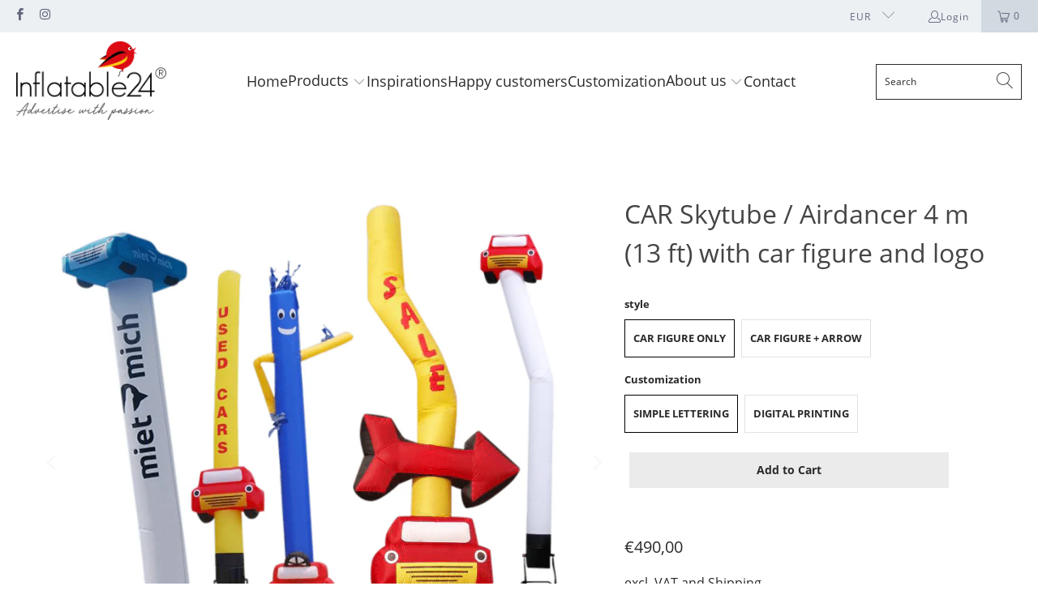

--- FILE ---
content_type: text/html; charset=utf-8
request_url: https://inflatable24.com/products/sky-dancer-airdancer-customized-with-arrow-and-car
body_size: 43980
content:



 <!DOCTYPE html>
<html class="no-js no-touch" lang="en"> <head>
<meta name="google-site-verification" content="V1AjO8A1FxWP8aqiERhNOdzsYk4GT_liJfylRyR8G-A" /> <!-- Google Tag Manager -->
<script>(function(w,d,s,l,i){w[l]=w[l]||[];w[l].push({'gtm.start':
new Date().getTime(),event:'gtm.js'});var f=d.getElementsByTagName(s)[0],
j=d.createElement(s),dl=l!='dataLayer'?'&l='+l:'';j.async=true;j.src=
'https://www.googletagmanager.com/gtm.js?id='+i+dl;f.parentNode.insertBefore(j,f);
})(window,document,'script','dataLayer','GTM-M6GWBTR');</script>
<!-- End Google Tag Manager --> <script async src="//inflatable24.com/cdn/shop/t/19/assets/geolizr-lib.js?v=162747794617176440511729769324" type="text/javascript"></script>

<script>
    if(typeof Geolizr === "undefined") {
        var Geolizr = {};
        Geolizr.currencyDynamicCountry = false;
        Geolizr.version = 20200327;
        Geolizr.waitforMoneyFormat = true;
    }

    // save geolizr-lib.js url to the sessionStorage
    sessionStorage.setItem('geolizr_lib_url', "//inflatable24.com/cdn/shop/t/19/assets/geolizr-lib.js?v=162747794617176440511729769324");
    if(typeof Geolizr.events === "undefined") Geolizr.events = {};
    if(typeof Geolizr.geolizrEvents === "undefined") Geolizr.geolizrEvents = [];

    Geolizr.config = function(config) {
        Geolizr.currency_widget_enabled = config.currency_widget_enabled === "true" || false;
        Geolizr.shopCurrency = 'EUR';
        Geolizr.shopifyFormatMoneySet = false;
        Geolizr.observeElements = [];
    };

    
    
    
    
    Geolizr.moneyFormats = {};
    
    

    Geolizr.shopifyCurrencyList = [];
    Geolizr.shopifyCurrency = {};
    Geolizr.shopifyCurrencyListIndex = {};
    let setShopifyCurrencyToGeolizr = function() {
        let GeolizrEachCurrency = {};
        
        GeolizrEachCurrency = {
            "iso_code": "ALL",
            "name": "Albanian Lek",
            "symbol": "L",
            "shop_currency": false
        };
        if(GeolizrEachCurrency.shop_currency) {
            Geolizr.shopifyCurrency = GeolizrEachCurrency;
        }
        Geolizr.shopifyCurrencyList.push(GeolizrEachCurrency);
        Geolizr.shopifyCurrencyListIndex[GeolizrEachCurrency.iso_code] = Geolizr.shopifyCurrencyList.indexOf(GeolizrEachCurrency);
        
        GeolizrEachCurrency = {
            "iso_code": "BAM",
            "name": "Bosnia and Herzegovina Convertible Mark",
            "symbol": "КМ",
            "shop_currency": false
        };
        if(GeolizrEachCurrency.shop_currency) {
            Geolizr.shopifyCurrency = GeolizrEachCurrency;
        }
        Geolizr.shopifyCurrencyList.push(GeolizrEachCurrency);
        Geolizr.shopifyCurrencyListIndex[GeolizrEachCurrency.iso_code] = Geolizr.shopifyCurrencyList.indexOf(GeolizrEachCurrency);
        
        GeolizrEachCurrency = {
            "iso_code": "CHF",
            "name": "Swiss Franc",
            "symbol": "CHF",
            "shop_currency": false
        };
        if(GeolizrEachCurrency.shop_currency) {
            Geolizr.shopifyCurrency = GeolizrEachCurrency;
        }
        Geolizr.shopifyCurrencyList.push(GeolizrEachCurrency);
        Geolizr.shopifyCurrencyListIndex[GeolizrEachCurrency.iso_code] = Geolizr.shopifyCurrencyList.indexOf(GeolizrEachCurrency);
        
        GeolizrEachCurrency = {
            "iso_code": "CZK",
            "name": "Czech Koruna",
            "symbol": "Kč",
            "shop_currency": false
        };
        if(GeolizrEachCurrency.shop_currency) {
            Geolizr.shopifyCurrency = GeolizrEachCurrency;
        }
        Geolizr.shopifyCurrencyList.push(GeolizrEachCurrency);
        Geolizr.shopifyCurrencyListIndex[GeolizrEachCurrency.iso_code] = Geolizr.shopifyCurrencyList.indexOf(GeolizrEachCurrency);
        
        GeolizrEachCurrency = {
            "iso_code": "DKK",
            "name": "Danish Krone",
            "symbol": "kr.",
            "shop_currency": false
        };
        if(GeolizrEachCurrency.shop_currency) {
            Geolizr.shopifyCurrency = GeolizrEachCurrency;
        }
        Geolizr.shopifyCurrencyList.push(GeolizrEachCurrency);
        Geolizr.shopifyCurrencyListIndex[GeolizrEachCurrency.iso_code] = Geolizr.shopifyCurrencyList.indexOf(GeolizrEachCurrency);
        
        GeolizrEachCurrency = {
            "iso_code": "EUR",
            "name": "Euro",
            "symbol": "€",
            "shop_currency": true
        };
        if(GeolizrEachCurrency.shop_currency) {
            Geolizr.shopifyCurrency = GeolizrEachCurrency;
        }
        Geolizr.shopifyCurrencyList.push(GeolizrEachCurrency);
        Geolizr.shopifyCurrencyListIndex[GeolizrEachCurrency.iso_code] = Geolizr.shopifyCurrencyList.indexOf(GeolizrEachCurrency);
        
        GeolizrEachCurrency = {
            "iso_code": "GBP",
            "name": "British Pound",
            "symbol": "£",
            "shop_currency": false
        };
        if(GeolizrEachCurrency.shop_currency) {
            Geolizr.shopifyCurrency = GeolizrEachCurrency;
        }
        Geolizr.shopifyCurrencyList.push(GeolizrEachCurrency);
        Geolizr.shopifyCurrencyListIndex[GeolizrEachCurrency.iso_code] = Geolizr.shopifyCurrencyList.indexOf(GeolizrEachCurrency);
        
        GeolizrEachCurrency = {
            "iso_code": "HUF",
            "name": "Hungarian Forint",
            "symbol": "Ft",
            "shop_currency": false
        };
        if(GeolizrEachCurrency.shop_currency) {
            Geolizr.shopifyCurrency = GeolizrEachCurrency;
        }
        Geolizr.shopifyCurrencyList.push(GeolizrEachCurrency);
        Geolizr.shopifyCurrencyListIndex[GeolizrEachCurrency.iso_code] = Geolizr.shopifyCurrencyList.indexOf(GeolizrEachCurrency);
        
        GeolizrEachCurrency = {
            "iso_code": "ISK",
            "name": "Icelandic Króna",
            "symbol": "kr",
            "shop_currency": false
        };
        if(GeolizrEachCurrency.shop_currency) {
            Geolizr.shopifyCurrency = GeolizrEachCurrency;
        }
        Geolizr.shopifyCurrencyList.push(GeolizrEachCurrency);
        Geolizr.shopifyCurrencyListIndex[GeolizrEachCurrency.iso_code] = Geolizr.shopifyCurrencyList.indexOf(GeolizrEachCurrency);
        
        GeolizrEachCurrency = {
            "iso_code": "MDL",
            "name": "Moldovan Leu",
            "symbol": "L",
            "shop_currency": false
        };
        if(GeolizrEachCurrency.shop_currency) {
            Geolizr.shopifyCurrency = GeolizrEachCurrency;
        }
        Geolizr.shopifyCurrencyList.push(GeolizrEachCurrency);
        Geolizr.shopifyCurrencyListIndex[GeolizrEachCurrency.iso_code] = Geolizr.shopifyCurrencyList.indexOf(GeolizrEachCurrency);
        
        GeolizrEachCurrency = {
            "iso_code": "MKD",
            "name": "Macedonian Denar",
            "symbol": "ден",
            "shop_currency": false
        };
        if(GeolizrEachCurrency.shop_currency) {
            Geolizr.shopifyCurrency = GeolizrEachCurrency;
        }
        Geolizr.shopifyCurrencyList.push(GeolizrEachCurrency);
        Geolizr.shopifyCurrencyListIndex[GeolizrEachCurrency.iso_code] = Geolizr.shopifyCurrencyList.indexOf(GeolizrEachCurrency);
        
        GeolizrEachCurrency = {
            "iso_code": "PLN",
            "name": "Polish Złoty",
            "symbol": "zł",
            "shop_currency": false
        };
        if(GeolizrEachCurrency.shop_currency) {
            Geolizr.shopifyCurrency = GeolizrEachCurrency;
        }
        Geolizr.shopifyCurrencyList.push(GeolizrEachCurrency);
        Geolizr.shopifyCurrencyListIndex[GeolizrEachCurrency.iso_code] = Geolizr.shopifyCurrencyList.indexOf(GeolizrEachCurrency);
        
        GeolizrEachCurrency = {
            "iso_code": "RON",
            "name": "Romanian Leu",
            "symbol": "Lei",
            "shop_currency": false
        };
        if(GeolizrEachCurrency.shop_currency) {
            Geolizr.shopifyCurrency = GeolizrEachCurrency;
        }
        Geolizr.shopifyCurrencyList.push(GeolizrEachCurrency);
        Geolizr.shopifyCurrencyListIndex[GeolizrEachCurrency.iso_code] = Geolizr.shopifyCurrencyList.indexOf(GeolizrEachCurrency);
        
        GeolizrEachCurrency = {
            "iso_code": "RSD",
            "name": "Serbian Dinar",
            "symbol": "РСД",
            "shop_currency": false
        };
        if(GeolizrEachCurrency.shop_currency) {
            Geolizr.shopifyCurrency = GeolizrEachCurrency;
        }
        Geolizr.shopifyCurrencyList.push(GeolizrEachCurrency);
        Geolizr.shopifyCurrencyListIndex[GeolizrEachCurrency.iso_code] = Geolizr.shopifyCurrencyList.indexOf(GeolizrEachCurrency);
        
        GeolizrEachCurrency = {
            "iso_code": "SEK",
            "name": "Swedish Krona",
            "symbol": "kr",
            "shop_currency": false
        };
        if(GeolizrEachCurrency.shop_currency) {
            Geolizr.shopifyCurrency = GeolizrEachCurrency;
        }
        Geolizr.shopifyCurrencyList.push(GeolizrEachCurrency);
        Geolizr.shopifyCurrencyListIndex[GeolizrEachCurrency.iso_code] = Geolizr.shopifyCurrencyList.indexOf(GeolizrEachCurrency);
        
        GeolizrEachCurrency = {
            "iso_code": "USD",
            "name": "United States Dollar",
            "symbol": "$",
            "shop_currency": false
        };
        if(GeolizrEachCurrency.shop_currency) {
            Geolizr.shopifyCurrency = GeolizrEachCurrency;
        }
        Geolizr.shopifyCurrencyList.push(GeolizrEachCurrency);
        Geolizr.shopifyCurrencyListIndex[GeolizrEachCurrency.iso_code] = Geolizr.shopifyCurrencyList.indexOf(GeolizrEachCurrency);
        
    }

    setShopifyCurrencyToGeolizr();
    /* Geolizr Provider Setter */
    Geolizr.presetService = false;
    Geolizr.activateIpInfo = function(accessKey) { Geolizr.presetService = { name: 'ipInfo', accessKey: accessKey }; };
    Geolizr.activateLovelyAppProvider = function() { Geolizr.presetService = { name: 'lovelyAppProvider' }; };
    Geolizr.activateIpApiCo = function(accessKey) { Geolizr.presetService = { name: 'ipApiCo', accessKey: accessKey }; };
    Geolizr.activateDbIpProvider = function(accessKey) { Geolizr.presetService = { name: 'dbIpProvider', accessKey: accessKey }; };
    Geolizr.activateIpStackProvider = function(accessKey) { Geolizr.presetService = { name: 'ipStackProvider', accessKey: accessKey }; };
    Geolizr.activateGeolizrIPApiProvider = function(accessKey) { Geolizr.presetService = { name: 'geolizrIpApiProvider', accessKey: accessKey }; };

    

    /* Service Aliase */
    Geolizr.activateFreegeoip = Geolizr.activateIpStackProvider;
    Geolizr.requestLocaleRootUrl = "\/";
    Geolizr.addSystemEventListener = function(name, callback) {
        if (typeof Geolizr.realInit !== 'undefined') {
            Geolizr.realInit(function($) {
                callback({jquery: $});
            })
        } else {
            Geolizr.geolizrEvents.push(new CustomEvent(name));
            document.addEventListener(name, callback);
        }
    };

    Geolizr.addEventListener = function(name, callback, priority) {
        if(typeof priority == "undefined") priority = 100;
        if(typeof Geolizr.realAddEventListener === "undefined") {
            if (!Geolizr.events[name]) Geolizr.events[name] = [];
            Geolizr.events[name].push({callback: callback, priority: priority});
        } else {
            Geolizr.realAddEventListener(name, callback, priority);
        }
    };

    Geolizr.getGeoData = function(callback) {
        if(typeof Geolizr.realGetGeoData === "undefined") {
            Geolizr.addEventListener('geolizr.init', function() {
                Geolizr.getGeoData(callback);
            }, 200)
        } else {
            Geolizr.realGetGeoData(callback);
        }
    };

    Geolizr.init = function(callback, priority) {
        if(typeof Geolizr.realInit === "undefined")
            Geolizr.addEventListener("geolizr.init", callback, priority);
        else
            Geolizr.realInit(callback, priority);
    };


    Geolizr.notification_widget_enabled = false;
    Geolizr.popup_widget_enabled = false;
    Geolizr.api_widget_enabled = false;
    Geolizr.currency_widget_enabled = false;
    Geolizr.redirect_widget_enabled = false;

    Geolizr.enables = {
        'notification_widget_enabled': Geolizr.notification_widget_enabled,
        'popup_widget_enabled': Geolizr.popup_widget_enabled,
        'api_widget_enabled': Geolizr.api_widget_enabled,
        'currency_widget_enabled': Geolizr.currency_widget_enabled,
        'redirect_widget_enabled': Geolizr.redirect_widget_enabled
    };

    if(Geolizr.popup_widget_enabled || Geolizr.notification_widget_enabled || Geolizr.currency_widget_enabled) {
        
        Geolizr.geolizrCssFile = "//inflatable24.com/cdn/shop/t/19/assets/geolizr-lib.css?v=59017386019965299001729769324";
        
    }

    

</script>
<style>
    .geolizr-currency-switch-wrapper { visibility: hidden; }
    #geolizr-notification{position:fixed!important;top:0!important;left:0!important;margin:0!important;padding:0!important;width:100%!important;height:auto!important;min-height:0!important;max-height:none!important;z-index:10000000!important}
    #geolizr-notification>#geolizr-notification-message-wrapper{text-align:center!important;width:100%!important;padding:10px;-webkit-box-shadow:10px 10px 5px 0 rgba(143,143,143,.35);-moz-box-shadow:10px 10px 5px 0 rgba(143,143,143,.35);box-shadow:10px 10px 5px 0 rgba(143,143,143,.35)}
    #geolizr-dismiss-notification{box-sizing:content-box;padding:5px!important;margin:0!important;position:absolute!important;right:8px!important;text-decoration:none!important;font-family:Arial,serif ! important;top:8px!important;height:15px!important;border-radius:15px;width:15px!important;line-height:16px;font-size:20px;font-weight:700;cursor:pointer;display:inline-block}
    .geolizr-popup-background{position:fixed;top:0;left:0;right:0;bottom:0;height:100%;width:100%;z-index:10000005!important}
    .geolizr-popup{position:fixed!important;width:560px!important;height:400px!important;z-index:10000010!important;border:1px solid grey}
    .geolizr-popup.gp-center{top:50%!important;left:50%!important;margin-top:-200px!important;margin-left:-280px!important}
    .geolizr-popup.gp-mobile{width:84%!important;height:84%!important;top:0!important;left:0!important;margin:8%}
    #geolizr-popup-content-iframe{width:100%!important;height:100%!important;border:0}
    .slideInDown { -webkit-animation-name: slideInDown; animation-name: slideInDown; -webkit-animation-duration: 1s; animation-duration: 1s; -webkit-animation-fill-mode: both; animation-fill-mode: both; }
    @-webkit-keyframes slideInDown { 0% { -webkit-transform: translateY(-100%); transform: translateY(-100%); visibility: visible;} 100% {-webkit-transform: translateY(0); transform: translateY(0); } }
    @keyframes slideInDown { 0% {-webkit-transform: translateY(-100%); transform: translateY(-100%);visibility: visible; } 100% { -webkit-transform: translateY(0); transform: translateY(0); } }
    .geolizr-currency-switch-wrapper.geolizr-absolute-auto{z-index:10000000;position:fixed}
    .geolizr-currency-switch-wrapper{z-index:10000000!important;height:20px;width:85px;position:relative}
    .geolizr-currency-switcher{padding:1px 10px;margin:0;width:85px;height:30px;border-radius:4px;box-sizing: border-box;}
    .geolizr-currency-links{overflow:scroll;overflow-x:hidden;border-radius:4px;padding:5px 10px;margin:0;list-style:none;line-height:1.42857143;background-color:#fff;width:82px;max-height:200px;display:none}
    .geolizr-currency-switch-wrapper .geolizr-currency-links-up{bottom:30px;position:absolute}
    .geolizr-currency-switch-wrapper .geolizr-currency-links-down{top:30px;position:absolute}
    li.geolizr-currency-list-li{float:none!important;margin:0!important;padding:0 0 0 10px}
    .geolizr-currency-list-link{white-space:nowrap}
    .geolizr-currency-link i,.geolizr-currency-list-link i{width:16px!important;height:11px}
    [class^="famfamfam-flag"]{display:inline-block;width:16px;height:11px;line-height:11px}
    .no-scroll .geolizr-currency-links { overflow: hidden; width: 60px; left: 23px; text-align: left;}
    .geolizr-currency-switcher-value{width:42px;min-width:42px;max-width:42px;display:inline-block;text-align:left}
    .geolizr-currency-switcher-arrow-down,.geolizr-currency-switcher-arrow-up{content:"s";position:absolute;right:5px;top:5px;width:14px;height:14px;margin:0}
    .geolizr-currency-switcher-arrow-down,.geolizr-currency-switcher-arrow-up{ transition: transform .2s ease-in-out;content: ""; background-image: url("data:image/svg+xml;charset=UTF-8,%3csvg xmlns='http://www.w3.org/2000/svg' viewBox='0 0 14.0 14.0' height='14.0px' width='14.0px' style='position: absolute;'%3e%3cpath d='M1 4.5 L7.0 10.5 L13.0 4.5' fill='transparent' stroke='%23000' stroke-width='1px'%3e%3c/path%3e%3c/svg%3e"); }
    .open .geolizr-currency-switcher-arrow-down,.geolizr-currency-switcher-arrow-up{transform:rotate(180deg)}
    .open .geolizr-currency-switcher-arrow-up{transform:rotate(0deg)}
    .geolizr-selectable-currency{width:42px;min-width:42px;max-width:42px;display:inline-block;text-align:left}
    .geolizr-shop-currency{width:42px;min-width:42px;max-width:42px;display:inline-block}
    .geolizr-currency-link li{padding:0;margin:0}
    #geolizr-notification-spanner{width:100%!important;line-height:4px!important;height:4px!important;min-height:4px!important;max-height:4px!important}
    body.geolizr-popup-open { overflow: hidden; }
</style> <meta charset="utf-8"> <meta http-equiv="cleartype" content="on"> <meta name="robots" content="index,follow"> <!-- Begin Exemptify messages --> <script>
  
    var m4u_invalid_id = "This VAT ID seems to be invalid, please contact us directly.";
    var m4u_vies_down = "The EU validation service is unavailable. Please contact us.";
    var m4u_validated = "Your VAT ID has been successfully validated.";
    var m4u_deleted = "The VAT ID has been deleted.";
    var m4u_no_country = "Please enter a valid country code (e.g., DK, FR, DE,...)";
    var m4u_same_country = "We are not allowed to issue VAT exempt invoices for businesses in the same country.";
    var m4u_format_error = "Please enter a valid EU VAT ID.";</script> <!-- End Exemptify messages --> <!-- Mobile Specific Metas --> <meta name="HandheldFriendly" content="True"> <meta name="MobileOptimized" content="320"> <meta name="viewport" content="width=device-width,initial-scale=1"> <meta name="theme-color" content="#ffffff"> <title>
      CAR Skytube / Airdancer 4m with car figure and logo by inflatable24 - Inflatable24.com</title> <meta name="description" content="attracts attention - easy to set up - large branding space - eye catching and symbolic - perfect promotion tool for carwash, car dealers, service stations, etc"/> <!-- Preconnect Domains --> <link rel="preconnect" href="https://fonts.shopifycdn.com" /> <link rel="preconnect" href="https://cdn.shopify.com" /> <link rel="preconnect" href="https://v.shopify.com" /> <link rel="preconnect" href="https://cdn.shopifycloud.com" /> <link rel="preconnect" href="https://monorail-edge.shopifysvc.com"> <!-- fallback for browsers that don't support preconnect --> <link rel="dns-prefetch" href="https://fonts.shopifycdn.com" /> <link rel="dns-prefetch" href="https://cdn.shopify.com" /> <link rel="dns-prefetch" href="https://v.shopify.com" /> <link rel="dns-prefetch" href="https://cdn.shopifycloud.com" /> <link rel="dns-prefetch" href="https://monorail-edge.shopifysvc.com"> <!-- Preload Assets --> <link rel="preload" href="//inflatable24.com/cdn/shop/t/19/assets/fancybox.css?v=19278034316635137701729769324" as="style"> <link rel="preload" href="//inflatable24.com/cdn/shop/t/19/assets/styles.css?v=72135841596057456431733395266" as="style"> <link rel="preload" href="//inflatable24.com/cdn/shop/t/19/assets/jquery.min.js?v=81049236547974671631729769324" as="script"> <link rel="preload" href="//inflatable24.com/cdn/shop/t/19/assets/vendors.js?v=51772124549495699811729769324" as="script"> <link rel="preload" href="//inflatable24.com/cdn/shop/t/19/assets/sections.js?v=44928575743550098301729769324" as="script"> <link rel="preload" href="//inflatable24.com/cdn/shop/t/19/assets/utilities.js?v=46946557764813106181729769324" as="script"> <link rel="preload" href="//inflatable24.com/cdn/shop/t/19/assets/app.js?v=162882354372697959611729769324" as="script"> <!-- Stylesheet for Fancybox library --> <link href="//inflatable24.com/cdn/shop/t/19/assets/fancybox.css?v=19278034316635137701729769324" rel="stylesheet" type="text/css" media="all" /> <!-- Stylesheets for Turbo --> <link href="//inflatable24.com/cdn/shop/t/19/assets/styles.css?v=72135841596057456431733395266" rel="stylesheet" type="text/css" media="all" /> <script>
      window.lazySizesConfig = window.lazySizesConfig || {};

      lazySizesConfig.expand = 300;
      lazySizesConfig.loadHidden = false;

      /*! lazysizes - v5.2.2 - bgset plugin */
      !function(e,t){var a=function(){t(e.lazySizes),e.removeEventListener("lazyunveilread",a,!0)};t=t.bind(null,e,e.document),"object"==typeof module&&module.exports?t(require("lazysizes")):"function"==typeof define&&define.amd?define(["lazysizes"],t):e.lazySizes?a():e.addEventListener("lazyunveilread",a,!0)}(window,function(e,z,g){"use strict";var c,y,b,f,i,s,n,v,m;e.addEventListener&&(c=g.cfg,y=/\s+/g,b=/\s*\|\s+|\s+\|\s*/g,f=/^(.+?)(?:\s+\[\s*(.+?)\s*\])(?:\s+\[\s*(.+?)\s*\])?$/,i=/^\s*\(*\s*type\s*:\s*(.+?)\s*\)*\s*$/,s=/\(|\)|'/,n={contain:1,cover:1},v=function(e,t){var a;t&&((a=t.match(i))&&a[1]?e.setAttribute("type",a[1]):e.setAttribute("media",c.customMedia[t]||t))},m=function(e){var t,a,i,r;e.target._lazybgset&&(a=(t=e.target)._lazybgset,(i=t.currentSrc||t.src)&&((r=g.fire(a,"bgsetproxy",{src:i,useSrc:s.test(i)?JSON.stringify(i):i})).defaultPrevented||(a.style.backgroundImage="url("+r.detail.useSrc+")")),t._lazybgsetLoading&&(g.fire(a,"_lazyloaded",{},!1,!0),delete t._lazybgsetLoading))},addEventListener("lazybeforeunveil",function(e){var t,a,i,r,s,n,l,d,o,u;!e.defaultPrevented&&(t=e.target.getAttribute("data-bgset"))&&(o=e.target,(u=z.createElement("img")).alt="",u._lazybgsetLoading=!0,e.detail.firesLoad=!0,a=t,i=o,r=u,s=z.createElement("picture"),n=i.getAttribute(c.sizesAttr),l=i.getAttribute("data-ratio"),d=i.getAttribute("data-optimumx"),i._lazybgset&&i._lazybgset.parentNode==i&&i.removeChild(i._lazybgset),Object.defineProperty(r,"_lazybgset",{value:i,writable:!0}),Object.defineProperty(i,"_lazybgset",{value:s,writable:!0}),a=a.replace(y," ").split(b),s.style.display="none",r.className=c.lazyClass,1!=a.length||n||(n="auto"),a.forEach(function(e){var t,a=z.createElement("source");n&&"auto"!=n&&a.setAttribute("sizes",n),(t=e.match(f))?(a.setAttribute(c.srcsetAttr,t[1]),v(a,t[2]),v(a,t[3])):a.setAttribute(c.srcsetAttr,e),s.appendChild(a)}),n&&(r.setAttribute(c.sizesAttr,n),i.removeAttribute(c.sizesAttr),i.removeAttribute("sizes")),d&&r.setAttribute("data-optimumx",d),l&&r.setAttribute("data-ratio",l),s.appendChild(r),i.appendChild(s),setTimeout(function(){g.loader.unveil(u),g.rAF(function(){g.fire(u,"_lazyloaded",{},!0,!0),u.complete&&m({target:u})})}))}),z.addEventListener("load",m,!0),e.addEventListener("lazybeforesizes",function(e){var t,a,i,r;e.detail.instance==g&&e.target._lazybgset&&e.detail.dataAttr&&(t=e.target._lazybgset,i=t,r=(getComputedStyle(i)||{getPropertyValue:function(){}}).getPropertyValue("background-size"),!n[r]&&n[i.style.backgroundSize]&&(r=i.style.backgroundSize),n[a=r]&&(e.target._lazysizesParentFit=a,g.rAF(function(){e.target.setAttribute("data-parent-fit",a),e.target._lazysizesParentFit&&delete e.target._lazysizesParentFit})))},!0),z.documentElement.addEventListener("lazybeforesizes",function(e){var t,a;!e.defaultPrevented&&e.target._lazybgset&&e.detail.instance==g&&(e.detail.width=(t=e.target._lazybgset,a=g.gW(t,t.parentNode),(!t._lazysizesWidth||a>t._lazysizesWidth)&&(t._lazysizesWidth=a),t._lazysizesWidth))}))});

      /*! lazysizes - v5.2.2 */
      !function(e){var t=function(u,D,f){"use strict";var k,H;if(function(){var e;var t={lazyClass:"lazyload",loadedClass:"lazyloaded",loadingClass:"lazyloading",preloadClass:"lazypreload",errorClass:"lazyerror",autosizesClass:"lazyautosizes",srcAttr:"data-src",srcsetAttr:"data-srcset",sizesAttr:"data-sizes",minSize:40,customMedia:{},init:true,expFactor:1.5,hFac:.8,loadMode:2,loadHidden:true,ricTimeout:0,throttleDelay:125};H=u.lazySizesConfig||u.lazysizesConfig||{};for(e in t){if(!(e in H)){H[e]=t[e]}}}(),!D||!D.getElementsByClassName){return{init:function(){},cfg:H,noSupport:true}}var O=D.documentElement,a=u.HTMLPictureElement,P="addEventListener",$="getAttribute",q=u[P].bind(u),I=u.setTimeout,U=u.requestAnimationFrame||I,l=u.requestIdleCallback,j=/^picture$/i,r=["load","error","lazyincluded","_lazyloaded"],i={},G=Array.prototype.forEach,J=function(e,t){if(!i[t]){i[t]=new RegExp("(\\s|^)"+t+"(\\s|$)")}return i[t].test(e[$]("class")||"")&&i[t]},K=function(e,t){if(!J(e,t)){e.setAttribute("class",(e[$]("class")||"").trim()+" "+t)}},Q=function(e,t){var i;if(i=J(e,t)){e.setAttribute("class",(e[$]("class")||"").replace(i," "))}},V=function(t,i,e){var a=e?P:"removeEventListener";if(e){V(t,i)}r.forEach(function(e){t[a](e,i)})},X=function(e,t,i,a,r){var n=D.createEvent("Event");if(!i){i={}}i.instance=k;n.initEvent(t,!a,!r);n.detail=i;e.dispatchEvent(n);return n},Y=function(e,t){var i;if(!a&&(i=u.picturefill||H.pf)){if(t&&t.src&&!e[$]("srcset")){e.setAttribute("srcset",t.src)}i({reevaluate:true,elements:[e]})}else if(t&&t.src){e.src=t.src}},Z=function(e,t){return(getComputedStyle(e,null)||{})[t]},s=function(e,t,i){i=i||e.offsetWidth;while(i<H.minSize&&t&&!e._lazysizesWidth){i=t.offsetWidth;t=t.parentNode}return i},ee=function(){var i,a;var t=[];var r=[];var n=t;var s=function(){var e=n;n=t.length?r:t;i=true;a=false;while(e.length){e.shift()()}i=false};var e=function(e,t){if(i&&!t){e.apply(this,arguments)}else{n.push(e);if(!a){a=true;(D.hidden?I:U)(s)}}};e._lsFlush=s;return e}(),te=function(i,e){return e?function(){ee(i)}:function(){var e=this;var t=arguments;ee(function(){i.apply(e,t)})}},ie=function(e){var i;var a=0;var r=H.throttleDelay;var n=H.ricTimeout;var t=function(){i=false;a=f.now();e()};var s=l&&n>49?function(){l(t,{timeout:n});if(n!==H.ricTimeout){n=H.ricTimeout}}:te(function(){I(t)},true);return function(e){var t;if(e=e===true){n=33}if(i){return}i=true;t=r-(f.now()-a);if(t<0){t=0}if(e||t<9){s()}else{I(s,t)}}},ae=function(e){var t,i;var a=99;var r=function(){t=null;e()};var n=function(){var e=f.now()-i;if(e<a){I(n,a-e)}else{(l||r)(r)}};return function(){i=f.now();if(!t){t=I(n,a)}}},e=function(){var v,m,c,h,e;var y,z,g,p,C,b,A;var n=/^img$/i;var d=/^iframe$/i;var E="onscroll"in u&&!/(gle|ing)bot/.test(navigator.userAgent);var _=0;var w=0;var N=0;var M=-1;var x=function(e){N--;if(!e||N<0||!e.target){N=0}};var W=function(e){if(A==null){A=Z(D.body,"visibility")=="hidden"}return A||!(Z(e.parentNode,"visibility")=="hidden"&&Z(e,"visibility")=="hidden")};var S=function(e,t){var i;var a=e;var r=W(e);g-=t;b+=t;p-=t;C+=t;while(r&&(a=a.offsetParent)&&a!=D.body&&a!=O){r=(Z(a,"opacity")||1)>0;if(r&&Z(a,"overflow")!="visible"){i=a.getBoundingClientRect();r=C>i.left&&p<i.right&&b>i.top-1&&g<i.bottom+1}}return r};var t=function(){var e,t,i,a,r,n,s,l,o,u,f,c;var d=k.elements;if((h=H.loadMode)&&N<8&&(e=d.length)){t=0;M++;for(;t<e;t++){if(!d[t]||d[t]._lazyRace){continue}if(!E||k.prematureUnveil&&k.prematureUnveil(d[t])){R(d[t]);continue}if(!(l=d[t][$]("data-expand"))||!(n=l*1)){n=w}if(!u){u=!H.expand||H.expand<1?O.clientHeight>500&&O.clientWidth>500?500:370:H.expand;k._defEx=u;f=u*H.expFactor;c=H.hFac;A=null;if(w<f&&N<1&&M>2&&h>2&&!D.hidden){w=f;M=0}else if(h>1&&M>1&&N<6){w=u}else{w=_}}if(o!==n){y=innerWidth+n*c;z=innerHeight+n;s=n*-1;o=n}i=d[t].getBoundingClientRect();if((b=i.bottom)>=s&&(g=i.top)<=z&&(C=i.right)>=s*c&&(p=i.left)<=y&&(b||C||p||g)&&(H.loadHidden||W(d[t]))&&(m&&N<3&&!l&&(h<3||M<4)||S(d[t],n))){R(d[t]);r=true;if(N>9){break}}else if(!r&&m&&!a&&N<4&&M<4&&h>2&&(v[0]||H.preloadAfterLoad)&&(v[0]||!l&&(b||C||p||g||d[t][$](H.sizesAttr)!="auto"))){a=v[0]||d[t]}}if(a&&!r){R(a)}}};var i=ie(t);var B=function(e){var t=e.target;if(t._lazyCache){delete t._lazyCache;return}x(e);K(t,H.loadedClass);Q(t,H.loadingClass);V(t,L);X(t,"lazyloaded")};var a=te(B);var L=function(e){a({target:e.target})};var T=function(t,i){try{t.contentWindow.location.replace(i)}catch(e){t.src=i}};var F=function(e){var t;var i=e[$](H.srcsetAttr);if(t=H.customMedia[e[$]("data-media")||e[$]("media")]){e.setAttribute("media",t)}if(i){e.setAttribute("srcset",i)}};var s=te(function(t,e,i,a,r){var n,s,l,o,u,f;if(!(u=X(t,"lazybeforeunveil",e)).defaultPrevented){if(a){if(i){K(t,H.autosizesClass)}else{t.setAttribute("sizes",a)}}s=t[$](H.srcsetAttr);n=t[$](H.srcAttr);if(r){l=t.parentNode;o=l&&j.test(l.nodeName||"")}f=e.firesLoad||"src"in t&&(s||n||o);u={target:t};K(t,H.loadingClass);if(f){clearTimeout(c);c=I(x,2500);V(t,L,true)}if(o){G.call(l.getElementsByTagName("source"),F)}if(s){t.setAttribute("srcset",s)}else if(n&&!o){if(d.test(t.nodeName)){T(t,n)}else{t.src=n}}if(r&&(s||o)){Y(t,{src:n})}}if(t._lazyRace){delete t._lazyRace}Q(t,H.lazyClass);ee(function(){var e=t.complete&&t.naturalWidth>1;if(!f||e){if(e){K(t,"ls-is-cached")}B(u);t._lazyCache=true;I(function(){if("_lazyCache"in t){delete t._lazyCache}},9)}if(t.loading=="lazy"){N--}},true)});var R=function(e){if(e._lazyRace){return}var t;var i=n.test(e.nodeName);var a=i&&(e[$](H.sizesAttr)||e[$]("sizes"));var r=a=="auto";if((r||!m)&&i&&(e[$]("src")||e.srcset)&&!e.complete&&!J(e,H.errorClass)&&J(e,H.lazyClass)){return}t=X(e,"lazyunveilread").detail;if(r){re.updateElem(e,true,e.offsetWidth)}e._lazyRace=true;N++;s(e,t,r,a,i)};var r=ae(function(){H.loadMode=3;i()});var l=function(){if(H.loadMode==3){H.loadMode=2}r()};var o=function(){if(m){return}if(f.now()-e<999){I(o,999);return}m=true;H.loadMode=3;i();q("scroll",l,true)};return{_:function(){e=f.now();k.elements=D.getElementsByClassName(H.lazyClass);v=D.getElementsByClassName(H.lazyClass+" "+H.preloadClass);q("scroll",i,true);q("resize",i,true);q("pageshow",function(e){if(e.persisted){var t=D.querySelectorAll("."+H.loadingClass);if(t.length&&t.forEach){U(function(){t.forEach(function(e){if(e.complete){R(e)}})})}}});if(u.MutationObserver){new MutationObserver(i).observe(O,{childList:true,subtree:true,attributes:true})}else{O[P]("DOMNodeInserted",i,true);O[P]("DOMAttrModified",i,true);setInterval(i,999)}q("hashchange",i,true);["focus","mouseover","click","load","transitionend","animationend"].forEach(function(e){D[P](e,i,true)});if(/d$|^c/.test(D.readyState)){o()}else{q("load",o);D[P]("DOMContentLoaded",i);I(o,2e4)}if(k.elements.length){t();ee._lsFlush()}else{i()}},checkElems:i,unveil:R,_aLSL:l}}(),re=function(){var i;var n=te(function(e,t,i,a){var r,n,s;e._lazysizesWidth=a;a+="px";e.setAttribute("sizes",a);if(j.test(t.nodeName||"")){r=t.getElementsByTagName("source");for(n=0,s=r.length;n<s;n++){r[n].setAttribute("sizes",a)}}if(!i.detail.dataAttr){Y(e,i.detail)}});var a=function(e,t,i){var a;var r=e.parentNode;if(r){i=s(e,r,i);a=X(e,"lazybeforesizes",{width:i,dataAttr:!!t});if(!a.defaultPrevented){i=a.detail.width;if(i&&i!==e._lazysizesWidth){n(e,r,a,i)}}}};var e=function(){var e;var t=i.length;if(t){e=0;for(;e<t;e++){a(i[e])}}};var t=ae(e);return{_:function(){i=D.getElementsByClassName(H.autosizesClass);q("resize",t)},checkElems:t,updateElem:a}}(),t=function(){if(!t.i&&D.getElementsByClassName){t.i=true;re._();e._()}};return I(function(){H.init&&t()}),k={cfg:H,autoSizer:re,loader:e,init:t,uP:Y,aC:K,rC:Q,hC:J,fire:X,gW:s,rAF:ee}}(e,e.document,Date);e.lazySizes=t,"object"==typeof module&&module.exports&&(module.exports=t)}("undefined"!=typeof window?window:{});</script> <!-- Icons --> <link rel="shortcut icon" type="image/x-icon" href="//inflatable24.com/cdn/shop/files/Inflatable24-Favicon32x32_180x180.png?v=1613515564"> <link rel="apple-touch-icon" href="//inflatable24.com/cdn/shop/files/Inflatable24-Favicon32x32_180x180.png?v=1613515564"/> <link rel="apple-touch-icon" sizes="57x57" href="//inflatable24.com/cdn/shop/files/Inflatable24-Favicon32x32_57x57.png?v=1613515564"/> <link rel="apple-touch-icon" sizes="60x60" href="//inflatable24.com/cdn/shop/files/Inflatable24-Favicon32x32_60x60.png?v=1613515564"/> <link rel="apple-touch-icon" sizes="72x72" href="//inflatable24.com/cdn/shop/files/Inflatable24-Favicon32x32_72x72.png?v=1613515564"/> <link rel="apple-touch-icon" sizes="76x76" href="//inflatable24.com/cdn/shop/files/Inflatable24-Favicon32x32_76x76.png?v=1613515564"/> <link rel="apple-touch-icon" sizes="114x114" href="//inflatable24.com/cdn/shop/files/Inflatable24-Favicon32x32_114x114.png?v=1613515564"/> <link rel="apple-touch-icon" sizes="180x180" href="//inflatable24.com/cdn/shop/files/Inflatable24-Favicon32x32_180x180.png?v=1613515564"/> <link rel="apple-touch-icon" sizes="228x228" href="//inflatable24.com/cdn/shop/files/Inflatable24-Favicon32x32_228x228.png?v=1613515564"/> <link rel="canonical" href="https://inflatable24.com/products/sky-dancer-airdancer-customized-with-arrow-and-car"/> <script src="//inflatable24.com/cdn/shop/t/19/assets/jquery.min.js?v=81049236547974671631729769324" defer></script> <script type="text/javascript" src="/services/javascripts/currencies.js" data-no-instant></script> <script src="//inflatable24.com/cdn/shop/t/19/assets/currencies.js?v=63035159355332271981729769324" defer></script> <script>
      window.PXUTheme = window.PXUTheme || {};
      window.PXUTheme.version = '7.1.1';
      window.PXUTheme.name = 'Turbo';</script>
    


    
<template id="price-ui"><span class="price " data-price></span><span class="compare-at-price" data-compare-at-price></span><span class="unit-pricing" data-unit-pricing></span>
</template> <template id="price-ui-badge"><div class="price-ui-badge__sticker price-ui-badge__sticker--"> <span class="price-ui-badge__sticker-text" data-badge></span></div>
</template> <template id="price-ui__price"><span class="money" data-price></span>

</template> <template id="price-ui__price-range"><span class="price-min" data-price-min><span class="money" data-price></span></span>
 - <span class="price-max" data-price-max><span class="money" data-price></span></span>
</template> <template id="price-ui__unit-pricing"><span class="unit-quantity" data-unit-quantity></span>
 | <span class="unit-price" data-unit-price><span class="money" data-price></span></span>
 / <span class="unit-measurement" data-unit-measurement></span>
</template> <template id="price-ui-badge__percent-savings-range">Save up to <span data-price-percent></span>
%</template> <template id="price-ui-badge__percent-savings">Save <span data-price-percent></span>
%</template> <template id="price-ui-badge__price-savings-range">Save up to <span class="money" data-price></span>

</template> <template id="price-ui-badge__price-savings">Save <span class="money" data-price></span>

</template> <template id="price-ui-badge__on-sale">Sale</template> <template id="price-ui-badge__sold-out">Sold out</template> <template id="price-ui-badge__in-stock">In stock</template> <script>
      
window.PXUTheme = window.PXUTheme || {};


window.PXUTheme.theme_settings = {};
window.PXUTheme.currency = {};
window.PXUTheme.routes = window.PXUTheme.routes || {};


window.PXUTheme.theme_settings.display_tos_checkbox = true;
window.PXUTheme.theme_settings.go_to_checkout = false;
window.PXUTheme.theme_settings.cart_action = "redirect_cart";
window.PXUTheme.theme_settings.cart_shipping_calculator = false;


window.PXUTheme.theme_settings.collection_swatches = true;
window.PXUTheme.theme_settings.collection_secondary_image = false;


window.PXUTheme.currency.show_multiple_currencies = true;
window.PXUTheme.currency.shop_currency = "EUR";
window.PXUTheme.currency.default_currency = "EUR";
window.PXUTheme.currency.display_format = "money_format";
window.PXUTheme.currency.money_format = "€{{amount_with_comma_separator}}";
window.PXUTheme.currency.money_format_no_currency = "€{{amount_with_comma_separator}}";
window.PXUTheme.currency.money_format_currency = "€{{amount_with_comma_separator}} EUR";
window.PXUTheme.currency.native_multi_currency = true;
window.PXUTheme.currency.iso_code = "EUR";
window.PXUTheme.currency.symbol = "€";


window.PXUTheme.theme_settings.display_inventory_left = true;
window.PXUTheme.theme_settings.inventory_threshold = 98;
window.PXUTheme.theme_settings.limit_quantity = false;


window.PXUTheme.theme_settings.menu_position = "inline";


window.PXUTheme.theme_settings.newsletter_popup = false;
window.PXUTheme.theme_settings.newsletter_popup_days = "30";
window.PXUTheme.theme_settings.newsletter_popup_mobile = false;
window.PXUTheme.theme_settings.newsletter_popup_seconds = 2;


window.PXUTheme.theme_settings.pagination_type = "infinite_scroll";


window.PXUTheme.theme_settings.enable_shopify_collection_badges = false;
window.PXUTheme.theme_settings.quick_shop_thumbnail_position = "bottom-thumbnails";
window.PXUTheme.theme_settings.product_form_style = "radio";
window.PXUTheme.theme_settings.sale_banner_enabled = true;
window.PXUTheme.theme_settings.display_savings = false;
window.PXUTheme.theme_settings.display_sold_out_price = false;
window.PXUTheme.theme_settings.sold_out_text = "Sold Out";
window.PXUTheme.theme_settings.free_text = "Free";
window.PXUTheme.theme_settings.video_looping = null;
window.PXUTheme.theme_settings.quick_shop_style = "popup";
window.PXUTheme.theme_settings.hover_enabled = false;


window.PXUTheme.routes.cart_url = "/cart";
window.PXUTheme.routes.root_url = "/";
window.PXUTheme.routes.search_url = "/search";
window.PXUTheme.routes.all_products_collection_url = "/collections/all";


window.PXUTheme.theme_settings.image_loading_style = "blur-up";


window.PXUTheme.theme_settings.search_option = "everything";
window.PXUTheme.theme_settings.search_items_to_display = 5;
window.PXUTheme.theme_settings.enable_autocomplete = true;


window.PXUTheme.theme_settings.page_dots_enabled = true;
window.PXUTheme.theme_settings.slideshow_arrow_size = "regular";


window.PXUTheme.theme_settings.quick_shop_enabled = false;


window.PXUTheme.translation = {};


window.PXUTheme.translation.agree_to_terms_warning = "You must agree with the terms and conditions to checkout.";
window.PXUTheme.translation.one_item_left = "item left";
window.PXUTheme.translation.items_left_text = "items left";
window.PXUTheme.translation.cart_savings_text = "Total Savings";
window.PXUTheme.translation.cart_discount_text = "Discount";
window.PXUTheme.translation.cart_subtotal_text = "Subtotal";
window.PXUTheme.translation.cart_remove_text = "Remove";
window.PXUTheme.translation.cart_free_text = "Free";


window.PXUTheme.translation.newsletter_success_text = "Thank you for joining our mailing list!";


window.PXUTheme.translation.notify_email = "Enter your email address...";
window.PXUTheme.translation.notify_email_value = "Translation missing: en.contact.fields.email";
window.PXUTheme.translation.notify_email_send = "Send";
window.PXUTheme.translation.notify_message_first = "Please notify me when ";
window.PXUTheme.translation.notify_message_last = " becomes available - ";
window.PXUTheme.translation.notify_success_text = "Thanks! We will notify you when this product becomes available!";


window.PXUTheme.translation.add_to_cart = "Add to Cart";
window.PXUTheme.translation.coming_soon_text = "Coming Soon";
window.PXUTheme.translation.sold_out_text = "Sold Out";
window.PXUTheme.translation.sale_text = "Sale";
window.PXUTheme.translation.savings_text = "You Save";
window.PXUTheme.translation.from_text = "from";
window.PXUTheme.translation.new_text = "New";
window.PXUTheme.translation.pre_order_text = "Pre-Order";
window.PXUTheme.translation.unavailable_text = "Unavailable";


window.PXUTheme.translation.all_results = "View all results";
window.PXUTheme.translation.no_results = "Sorry, no results!";


window.PXUTheme.media_queries = {};
window.PXUTheme.media_queries.small = window.matchMedia( "(max-width: 480px)" );
window.PXUTheme.media_queries.medium = window.matchMedia( "(max-width: 798px)" );
window.PXUTheme.media_queries.large = window.matchMedia( "(min-width: 799px)" );
window.PXUTheme.media_queries.larger = window.matchMedia( "(min-width: 960px)" );
window.PXUTheme.media_queries.xlarge = window.matchMedia( "(min-width: 1200px)" );
window.PXUTheme.media_queries.ie10 = window.matchMedia( "all and (-ms-high-contrast: none), (-ms-high-contrast: active)" );
window.PXUTheme.media_queries.tablet = window.matchMedia( "only screen and (min-width: 799px) and (max-width: 1024px)" );</script> <script src="//inflatable24.com/cdn/shop/t/19/assets/vendors.js?v=51772124549495699811729769324" defer></script> <script src="//inflatable24.com/cdn/shop/t/19/assets/sections.js?v=44928575743550098301729769324" defer></script> <script src="//inflatable24.com/cdn/shop/t/19/assets/utilities.js?v=46946557764813106181729769324" defer></script> <script src="//inflatable24.com/cdn/shop/t/19/assets/app.js?v=162882354372697959611729769324" defer></script> <script></script> <script>window.performance && window.performance.mark && window.performance.mark('shopify.content_for_header.start');</script><meta name="facebook-domain-verification" content="q2btcia9atszdvvges4pt6p2cilvq5">
<meta name="google-site-verification" content="V1AjO8A1FxWP8aqiERhNOdzsYk4GT_liJfylRyR8G-A">
<meta id="shopify-digital-wallet" name="shopify-digital-wallet" content="/2340683837/digital_wallets/dialog">
<meta name="shopify-checkout-api-token" content="c4d094ce6d44bbdaa5212264e0b96a97">
<meta id="in-context-paypal-metadata" data-shop-id="2340683837" data-venmo-supported="false" data-environment="production" data-locale="en_US" data-paypal-v4="true" data-currency="EUR">
<link rel="alternate" hreflang="x-default" href="https://inflatable24.com/products/sky-dancer-airdancer-customized-with-arrow-and-car">
<link rel="alternate" hreflang="en" href="https://inflatable24.com/products/sky-dancer-airdancer-customized-with-arrow-and-car">
<link rel="alternate" hreflang="de-DE" href="https://inflatable24.de/products/sky-dancer-airdancer-bedruckt-mit-pfeil-auto">
<link rel="alternate" hreflang="en-DE" href="https://inflatable24.de/en/products/sky-dancer-airdancer-customized-with-arrow-and-car">
<link rel="alternate" hreflang="de-AT" href="https://inflatable24.de/products/sky-dancer-airdancer-bedruckt-mit-pfeil-auto">
<link rel="alternate" hreflang="en-AT" href="https://inflatable24.de/en/products/sky-dancer-airdancer-customized-with-arrow-and-car">
<link rel="alternate" hreflang="en-CH" href="https://deutsche-inflatable.myshopify.com/products/sky-dancer-airdancer-customized-with-arrow-and-car">
<link rel="alternate" hreflang="de-CH" href="https://deutsche-inflatable.myshopify.com/de/products/sky-dancer-airdancer-bedruckt-mit-pfeil-auto">
<link rel="alternate" type="application/json+oembed" href="https://inflatable24.com/products/sky-dancer-airdancer-customized-with-arrow-and-car.oembed">
<script async="async" src="/checkouts/internal/preloads.js?locale=en-VA"></script>
<link rel="preconnect" href="https://shop.app" crossorigin="anonymous">
<script async="async" src="https://shop.app/checkouts/internal/preloads.js?locale=en-VA&shop_id=2340683837" crossorigin="anonymous"></script>
<script id="apple-pay-shop-capabilities" type="application/json">{"shopId":2340683837,"countryCode":"DE","currencyCode":"EUR","merchantCapabilities":["supports3DS"],"merchantId":"gid:\/\/shopify\/Shop\/2340683837","merchantName":"Inflatable24.com","requiredBillingContactFields":["postalAddress","email","phone"],"requiredShippingContactFields":["postalAddress","email","phone"],"shippingType":"shipping","supportedNetworks":["visa","maestro","masterCard","amex"],"total":{"type":"pending","label":"Inflatable24.com","amount":"1.00"},"shopifyPaymentsEnabled":true,"supportsSubscriptions":true}</script>
<script id="shopify-features" type="application/json">{"accessToken":"c4d094ce6d44bbdaa5212264e0b96a97","betas":["rich-media-storefront-analytics"],"domain":"inflatable24.com","predictiveSearch":true,"shopId":2340683837,"locale":"en"}</script>
<script>var Shopify = Shopify || {};
Shopify.shop = "deutsche-inflatable.myshopify.com";
Shopify.locale = "en";
Shopify.currency = {"active":"EUR","rate":"1.0"};
Shopify.country = "VA";
Shopify.theme = {"name":"Kopie von Turbo (Eshop Guide Setup) - EXEMPTIFY...","id":173772898570,"schema_name":"Turbo","schema_version":"7.1.1","theme_store_id":null,"role":"main"};
Shopify.theme.handle = "null";
Shopify.theme.style = {"id":null,"handle":null};
Shopify.cdnHost = "inflatable24.com/cdn";
Shopify.routes = Shopify.routes || {};
Shopify.routes.root = "/";</script>
<script type="module">!function(o){(o.Shopify=o.Shopify||{}).modules=!0}(window);</script>
<script>!function(o){function n(){var o=[];function n(){o.push(Array.prototype.slice.apply(arguments))}return n.q=o,n}var t=o.Shopify=o.Shopify||{};t.loadFeatures=n(),t.autoloadFeatures=n()}(window);</script>
<script>
  window.ShopifyPay = window.ShopifyPay || {};
  window.ShopifyPay.apiHost = "shop.app\/pay";
  window.ShopifyPay.redirectState = null;
</script>
<script id="shop-js-analytics" type="application/json">{"pageType":"product"}</script>
<script defer="defer" async type="module" src="//inflatable24.com/cdn/shopifycloud/shop-js/modules/v2/client.init-shop-cart-sync_IZsNAliE.en.esm.js"></script>
<script defer="defer" async type="module" src="//inflatable24.com/cdn/shopifycloud/shop-js/modules/v2/chunk.common_0OUaOowp.esm.js"></script>
<script type="module">
  await import("//inflatable24.com/cdn/shopifycloud/shop-js/modules/v2/client.init-shop-cart-sync_IZsNAliE.en.esm.js");
await import("//inflatable24.com/cdn/shopifycloud/shop-js/modules/v2/chunk.common_0OUaOowp.esm.js");

  window.Shopify.SignInWithShop?.initShopCartSync?.({"fedCMEnabled":true,"windoidEnabled":true});

</script>
<script>
  window.Shopify = window.Shopify || {};
  if (!window.Shopify.featureAssets) window.Shopify.featureAssets = {};
  window.Shopify.featureAssets['shop-js'] = {"shop-cart-sync":["modules/v2/client.shop-cart-sync_DLOhI_0X.en.esm.js","modules/v2/chunk.common_0OUaOowp.esm.js"],"init-fed-cm":["modules/v2/client.init-fed-cm_C6YtU0w6.en.esm.js","modules/v2/chunk.common_0OUaOowp.esm.js"],"shop-button":["modules/v2/client.shop-button_BCMx7GTG.en.esm.js","modules/v2/chunk.common_0OUaOowp.esm.js"],"shop-cash-offers":["modules/v2/client.shop-cash-offers_BT26qb5j.en.esm.js","modules/v2/chunk.common_0OUaOowp.esm.js","modules/v2/chunk.modal_CGo_dVj3.esm.js"],"init-windoid":["modules/v2/client.init-windoid_B9PkRMql.en.esm.js","modules/v2/chunk.common_0OUaOowp.esm.js"],"init-shop-email-lookup-coordinator":["modules/v2/client.init-shop-email-lookup-coordinator_DZkqjsbU.en.esm.js","modules/v2/chunk.common_0OUaOowp.esm.js"],"shop-toast-manager":["modules/v2/client.shop-toast-manager_Di2EnuM7.en.esm.js","modules/v2/chunk.common_0OUaOowp.esm.js"],"shop-login-button":["modules/v2/client.shop-login-button_BtqW_SIO.en.esm.js","modules/v2/chunk.common_0OUaOowp.esm.js","modules/v2/chunk.modal_CGo_dVj3.esm.js"],"avatar":["modules/v2/client.avatar_BTnouDA3.en.esm.js"],"pay-button":["modules/v2/client.pay-button_CWa-C9R1.en.esm.js","modules/v2/chunk.common_0OUaOowp.esm.js"],"init-shop-cart-sync":["modules/v2/client.init-shop-cart-sync_IZsNAliE.en.esm.js","modules/v2/chunk.common_0OUaOowp.esm.js"],"init-customer-accounts":["modules/v2/client.init-customer-accounts_DenGwJTU.en.esm.js","modules/v2/client.shop-login-button_BtqW_SIO.en.esm.js","modules/v2/chunk.common_0OUaOowp.esm.js","modules/v2/chunk.modal_CGo_dVj3.esm.js"],"init-shop-for-new-customer-accounts":["modules/v2/client.init-shop-for-new-customer-accounts_JdHXxpS9.en.esm.js","modules/v2/client.shop-login-button_BtqW_SIO.en.esm.js","modules/v2/chunk.common_0OUaOowp.esm.js","modules/v2/chunk.modal_CGo_dVj3.esm.js"],"init-customer-accounts-sign-up":["modules/v2/client.init-customer-accounts-sign-up_D6__K_p8.en.esm.js","modules/v2/client.shop-login-button_BtqW_SIO.en.esm.js","modules/v2/chunk.common_0OUaOowp.esm.js","modules/v2/chunk.modal_CGo_dVj3.esm.js"],"checkout-modal":["modules/v2/client.checkout-modal_C_ZQDY6s.en.esm.js","modules/v2/chunk.common_0OUaOowp.esm.js","modules/v2/chunk.modal_CGo_dVj3.esm.js"],"shop-follow-button":["modules/v2/client.shop-follow-button_XetIsj8l.en.esm.js","modules/v2/chunk.common_0OUaOowp.esm.js","modules/v2/chunk.modal_CGo_dVj3.esm.js"],"lead-capture":["modules/v2/client.lead-capture_DvA72MRN.en.esm.js","modules/v2/chunk.common_0OUaOowp.esm.js","modules/v2/chunk.modal_CGo_dVj3.esm.js"],"shop-login":["modules/v2/client.shop-login_ClXNxyh6.en.esm.js","modules/v2/chunk.common_0OUaOowp.esm.js","modules/v2/chunk.modal_CGo_dVj3.esm.js"],"payment-terms":["modules/v2/client.payment-terms_CNlwjfZz.en.esm.js","modules/v2/chunk.common_0OUaOowp.esm.js","modules/v2/chunk.modal_CGo_dVj3.esm.js"]};
</script>
<script>(function() {
  var isLoaded = false;
  function asyncLoad() {
    if (isLoaded) return;
    isLoaded = true;
    var urls = ["https:\/\/loox.io\/widget\/V1e87MbFYv\/loox.1571820293848.js?shop=deutsche-inflatable.myshopify.com","https:\/\/gdprcdn.b-cdn.net\/js\/gdpr_cookie_consent.min.js?shop=deutsche-inflatable.myshopify.com","https:\/\/woolyfeed-tags.nyc3.cdn.digitaloceanspaces.com\/deutsche-inflatable.myshopify.com\/3709880580.js?shop=deutsche-inflatable.myshopify.com"];
    for (var i = 0; i <urls.length; i++) {
      var s = document.createElement('script');
      s.type = 'text/javascript';
      s.async = true;
      s.src = urls[i];
      var x = document.getElementsByTagName('script')[0];
      x.parentNode.insertBefore(s, x);
    }
  };
  if(window.attachEvent) {
    window.attachEvent('onload', asyncLoad);
  } else {
    window.addEventListener('load', asyncLoad, false);
  }
})();</script>
<script id="__st">var __st={"a":2340683837,"offset":3600,"reqid":"1ebd3c3e-1179-497e-b104-6361b57d15ac-1768418942","pageurl":"inflatable24.com\/products\/sky-dancer-airdancer-customized-with-arrow-and-car","u":"81f1820d0686","p":"product","rtyp":"product","rid":1809773166653};</script>
<script>window.ShopifyPaypalV4VisibilityTracking = true;</script>
<script id="captcha-bootstrap">!function(){'use strict';const t='contact',e='account',n='new_comment',o=[[t,t],['blogs',n],['comments',n],[t,'customer']],c=[[e,'customer_login'],[e,'guest_login'],[e,'recover_customer_password'],[e,'create_customer']],r=t=>t.map((([t,e])=>`form[action*='/${t}']:not([data-nocaptcha='true']) input[name='form_type'][value='${e}']`)).join(','),a=t=>()=>t?[...document.querySelectorAll(t)].map((t=>t.form)):[];function s(){const t=[...o],e=r(t);return a(e)}const i='password',u='form_key',d=['recaptcha-v3-token','g-recaptcha-response','h-captcha-response',i],f=()=>{try{return window.sessionStorage}catch{return}},m='__shopify_v',_=t=>t.elements[u];function p(t,e,n=!1){try{const o=window.sessionStorage,c=JSON.parse(o.getItem(e)),{data:r}=function(t){const{data:e,action:n}=t;return t[m]||n?{data:e,action:n}:{data:t,action:n}}(c);for(const[e,n]of Object.entries(r))t.elements[e]&&(t.elements[e].value=n);n&&o.removeItem(e)}catch(o){console.error('form repopulation failed',{error:o})}}const l='form_type',E='cptcha';function T(t){t.dataset[E]=!0}const w=window,h=w.document,L='Shopify',v='ce_forms',y='captcha';let A=!1;((t,e)=>{const n=(g='f06e6c50-85a8-45c8-87d0-21a2b65856fe',I='https://cdn.shopify.com/shopifycloud/storefront-forms-hcaptcha/ce_storefront_forms_captcha_hcaptcha.v1.5.2.iife.js',D={infoText:'Protected by hCaptcha',privacyText:'Privacy',termsText:'Terms'},(t,e,n)=>{const o=w[L][v],c=o.bindForm;if(c)return c(t,g,e,D).then(n);var r;o.q.push([[t,g,e,D],n]),r=I,A||(h.body.append(Object.assign(h.createElement('script'),{id:'captcha-provider',async:!0,src:r})),A=!0)});var g,I,D;w[L]=w[L]||{},w[L][v]=w[L][v]||{},w[L][v].q=[],w[L][y]=w[L][y]||{},w[L][y].protect=function(t,e){n(t,void 0,e),T(t)},Object.freeze(w[L][y]),function(t,e,n,w,h,L){const[v,y,A,g]=function(t,e,n){const i=e?o:[],u=t?c:[],d=[...i,...u],f=r(d),m=r(i),_=r(d.filter((([t,e])=>n.includes(e))));return[a(f),a(m),a(_),s()]}(w,h,L),I=t=>{const e=t.target;return e instanceof HTMLFormElement?e:e&&e.form},D=t=>v().includes(t);t.addEventListener('submit',(t=>{const e=I(t);if(!e)return;const n=D(e)&&!e.dataset.hcaptchaBound&&!e.dataset.recaptchaBound,o=_(e),c=g().includes(e)&&(!o||!o.value);(n||c)&&t.preventDefault(),c&&!n&&(function(t){try{if(!f())return;!function(t){const e=f();if(!e)return;const n=_(t);if(!n)return;const o=n.value;o&&e.removeItem(o)}(t);const e=Array.from(Array(32),(()=>Math.random().toString(36)[2])).join('');!function(t,e){_(t)||t.append(Object.assign(document.createElement('input'),{type:'hidden',name:u})),t.elements[u].value=e}(t,e),function(t,e){const n=f();if(!n)return;const o=[...t.querySelectorAll(`input[type='${i}']`)].map((({name:t})=>t)),c=[...d,...o],r={};for(const[a,s]of new FormData(t).entries())c.includes(a)||(r[a]=s);n.setItem(e,JSON.stringify({[m]:1,action:t.action,data:r}))}(t,e)}catch(e){console.error('failed to persist form',e)}}(e),e.submit())}));const S=(t,e)=>{t&&!t.dataset[E]&&(n(t,e.some((e=>e===t))),T(t))};for(const o of['focusin','change'])t.addEventListener(o,(t=>{const e=I(t);D(e)&&S(e,y())}));const B=e.get('form_key'),M=e.get(l),P=B&&M;t.addEventListener('DOMContentLoaded',(()=>{const t=y();if(P)for(const e of t)e.elements[l].value===M&&p(e,B);[...new Set([...A(),...v().filter((t=>'true'===t.dataset.shopifyCaptcha))])].forEach((e=>S(e,t)))}))}(h,new URLSearchParams(w.location.search),n,t,e,['guest_login'])})(!0,!0)}();</script>
<script integrity="sha256-4kQ18oKyAcykRKYeNunJcIwy7WH5gtpwJnB7kiuLZ1E=" data-source-attribution="shopify.loadfeatures" defer="defer" src="//inflatable24.com/cdn/shopifycloud/storefront/assets/storefront/load_feature-a0a9edcb.js" crossorigin="anonymous"></script>
<script crossorigin="anonymous" defer="defer" src="//inflatable24.com/cdn/shopifycloud/storefront/assets/shopify_pay/storefront-65b4c6d7.js?v=20250812"></script>
<script data-source-attribution="shopify.dynamic_checkout.dynamic.init">var Shopify=Shopify||{};Shopify.PaymentButton=Shopify.PaymentButton||{isStorefrontPortableWallets:!0,init:function(){window.Shopify.PaymentButton.init=function(){};var t=document.createElement("script");t.src="https://inflatable24.com/cdn/shopifycloud/portable-wallets/latest/portable-wallets.en.js",t.type="module",document.head.appendChild(t)}};
</script>
<script data-source-attribution="shopify.dynamic_checkout.buyer_consent">
  function portableWalletsHideBuyerConsent(e){var t=document.getElementById("shopify-buyer-consent"),n=document.getElementById("shopify-subscription-policy-button");t&&n&&(t.classList.add("hidden"),t.setAttribute("aria-hidden","true"),n.removeEventListener("click",e))}function portableWalletsShowBuyerConsent(e){var t=document.getElementById("shopify-buyer-consent"),n=document.getElementById("shopify-subscription-policy-button");t&&n&&(t.classList.remove("hidden"),t.removeAttribute("aria-hidden"),n.addEventListener("click",e))}window.Shopify?.PaymentButton&&(window.Shopify.PaymentButton.hideBuyerConsent=portableWalletsHideBuyerConsent,window.Shopify.PaymentButton.showBuyerConsent=portableWalletsShowBuyerConsent);
</script>
<script data-source-attribution="shopify.dynamic_checkout.cart.bootstrap">document.addEventListener("DOMContentLoaded",(function(){function t(){return document.querySelector("shopify-accelerated-checkout-cart, shopify-accelerated-checkout")}if(t())Shopify.PaymentButton.init();else{new MutationObserver((function(e,n){t()&&(Shopify.PaymentButton.init(),n.disconnect())})).observe(document.body,{childList:!0,subtree:!0})}}));
</script>
<link id="shopify-accelerated-checkout-styles" rel="stylesheet" media="screen" href="https://inflatable24.com/cdn/shopifycloud/portable-wallets/latest/accelerated-checkout-backwards-compat.css" crossorigin="anonymous">
<style id="shopify-accelerated-checkout-cart">
        #shopify-buyer-consent {
  margin-top: 1em;
  display: inline-block;
  width: 100%;
}

#shopify-buyer-consent.hidden {
  display: none;
}

#shopify-subscription-policy-button {
  background: none;
  border: none;
  padding: 0;
  text-decoration: underline;
  font-size: inherit;
  cursor: pointer;
}

#shopify-subscription-policy-button::before {
  box-shadow: none;
}

      </style>

<script>window.performance && window.performance.mark && window.performance.mark('shopify.content_for_header.end');</script>

    

<meta name="author" content="Inflatable24.com">
<meta property="og:url" content="https://inflatable24.com/products/sky-dancer-airdancer-customized-with-arrow-and-car">
<meta property="og:site_name" content="Inflatable24.com"> <meta property="og:type" content="product"> <meta property="og:title" content="CAR Skytube / Airdancer 4 m (13 ft) with car figure and logo"> <meta property="og:image" content="https://inflatable24.com/cdn/shop/products/Produktbilder_Skydancer_cars_all_600x.png?v=1582294803"> <meta property="og:image:secure_url" content="https://inflatable24.com/cdn/shop/products/Produktbilder_Skydancer_cars_all_600x.png?v=1582294803"> <meta property="og:image:width" content="800"> <meta property="og:image:height" content="800"> <meta property="og:image" content="https://inflatable24.com/cdn/shop/files/skydancerblowernotincluded_764d2420-0b41-40ba-af65-838531202737_600x.png?v=1708431120"> <meta property="og:image:secure_url" content="https://inflatable24.com/cdn/shop/files/skydancerblowernotincluded_764d2420-0b41-40ba-af65-838531202737_600x.png?v=1708431120"> <meta property="og:image:width" content="800"> <meta property="og:image:height" content="800"> <meta property="og:image" content="https://inflatable24.com/cdn/shop/products/skydancer_carontop_600x.png?v=1708431120"> <meta property="og:image:secure_url" content="https://inflatable24.com/cdn/shop/products/skydancer_carontop_600x.png?v=1708431120"> <meta property="og:image:width" content="800"> <meta property="og:image:height" content="800"> <meta property="product:price:amount" content="490,00"> <meta property="product:price:currency" content="EUR"> <meta property="og:description" content="attracts attention - easy to set up - large branding space - eye catching and symbolic - perfect promotion tool for carwash, car dealers, service stations, etc">




<meta name="twitter:card" content="summary"> <meta name="twitter:title" content="CAR Skytube / Airdancer 4 m (13 ft) with car figure and logo"> <meta name="twitter:description" content="constantly in motion; attracts attention simple handling; easy to set up total height 4m; provides large space for branding car figure at the top or along the tube; eye catching and symbolic This car skytube will surely catch your customers attention. With an eye catching car figure, it&#39;s a perfect promotion tool for carwash shops, car dealers, service stations, etc At 4 meters height (13 ft) this sky dancer moves all day long. It is mounted on a strong blower fan that keeps it constantly in motion as the air runs through the tube and car shape. Lettering is possible along the dancing tube or on the arrow. With digital printing you may customize the dancer whereever you want.   The tube is made of high-quality nylon fabric and comes in ten different colors. You can choose the colors for the tube and for the car"> <meta name="twitter:image" content="https://inflatable24.com/cdn/shop/products/Produktbilder_Skydancer_cars_all_240x.png?v=1582294803"> <meta name="twitter:image:width" content="240"> <meta name="twitter:image:height" content="240"> <meta name="twitter:image:alt" content="CAR Skytube / Airdancer 4 m (13 ft) with car figure and logo Inflatable24.com by Inflatable24.com">



    
    
  
	<script>var loox_global_hash = '1763883549638';</script><script>var loox_pop_active = true;var loox_pop_display = {"home_page":true,"product_page":true,"cart_page":true,"other_pages":true};</script><style>.loox-reviews-default { max-width: 1200px; margin: 0 auto; }</style><!-- BEGIN app block: shopify://apps/exemptify/blocks/ExemptifyApp/53648040-92ea-472b-92a5-eb781e92b01b --><!-- Begin Exemptify messages -->
  <script>
  
    var m4u_invalid_id = "This VAT ID seems to be invalid, please contact us directly.";
    var m4u_vies_down = "The EU validation service is unavailable. Please contact us.";
    var m4u_validated = "Your VAT ID has been successfully validated.";
    var m4u_deleted = "The VAT ID has been deleted.";
    var m4u_no_country = "Please enter a valid country code (e.g., DK, FR, DE,...)";
    var m4u_same_country = "We are not allowed to issue VAT exempt invoices for businesses in the same country.";
    var m4u_format_error = "Please enter a valid EU VAT ID.";
  
    var m4u_ptxt = "incl VAT";
    var m4u_ex_vat_postfix_txt = "";
    var m4u_no_email = "Please enter a valid Email address.";
  
</script>
  <!-- End Exemptify messages -->
  <script src="https://cdn.shopify.com/extensions/0199946b-5a78-7e3e-855c-f375a81ed80b/exemptify-422/assets/exemptify-jquery-3.6.0.min.js"></script>
  <!-- Begin Exemptify price display -->
  <script async src="//www.modules4u.biz/shopify/exemptify/js/fix_prices_v1.js.php?shop=deutsche-inflatable.myshopify.com&country=DE&vat=19&off&style=&inc_style=&vat_id_mandatory_eu&vat_included_setting=false&hide_from_non_eu&tax_included=false&shop_currency=EUR&actual_currency=EUR&num_currencies=16&customer_exempt=&current_country=VA&"></script>
<!-- End Exemptify price display -->

<!-- END app block --><!-- BEGIN app block: shopify://apps/langify/blocks/langify/b50c2edb-8c63-4e36-9e7c-a7fdd62ddb8f --><!-- BEGIN app snippet: ly-switcher-factory -->




<style>
  .ly-switcher-wrapper.ly-hide, .ly-recommendation.ly-hide, .ly-recommendation .ly-submit-btn {
    display: none !important;
  }

  #ly-switcher-factory-template {
    display: none;
  }


  
</style>


<template id="ly-switcher-factory-template">
<div data-breakpoint="" class="ly-switcher-wrapper ly-breakpoint-1 fixed bottom_right ly-hide" style="font-size: 14px; margin: 0px 0px; "><div data-dropup="false" onclick="langify.switcher.toggleSwitcherOpen(this)" class="ly-languages-switcher ly-custom-dropdown-switcher ly-bright-theme" style=" margin: 0px 0px;">
          <span role="button" tabindex="0" aria-label="Selected language: English" aria-expanded="false" aria-controls="languagesSwitcherList-1" class="ly-custom-dropdown-current" style="background: #ffffff; color: #000000;  "><i class="ly-icon ly-flag-icon ly-flag-icon-en en "></i><span class="ly-custom-dropdown-current-inner ly-custom-dropdown-current-inner-text">English
</span>
<div aria-hidden="true" class="ly-arrow ly-arrow-black stroke" style="vertical-align: middle; width: 14.0px; height: 14.0px;">
        <svg xmlns="http://www.w3.org/2000/svg" viewBox="0 0 14.0 14.0" height="14.0px" width="14.0px" style="position: absolute;">
          <path d="M1 4.5 L7.0 10.5 L13.0 4.5" fill="transparent" stroke="#000000" stroke-width="1px"/>
        </svg>
      </div>
          </span>
          <ul id="languagesSwitcherList-1" role="list" class="ly-custom-dropdown-list ly-is-open ly-bright-theme" style="background: #ffffff; color: #000000; "><li key="en" style="color: #000000;  margin: 0px 0px;" tabindex="-1">
                  <a class="ly-custom-dropdown-list-element ly-languages-switcher-link ly-bright-theme"
                    href="#"
                      data-language-code="en"

                    
                    data-ly-locked="true" rel="nofollow"><i class="ly-icon ly-flag-icon ly-flag-icon-en"></i><span class="ly-custom-dropdown-list-element-right">English</span></a>
                </li></ul>
        </div></div>
</template><link rel="preload stylesheet" href="https://cdn.shopify.com/extensions/019a5e5e-a484-720d-b1ab-d37a963e7bba/extension-langify-79/assets/langify-flags.css" as="style" media="print" onload="this.media='all'; this.onload=null;"><!-- END app snippet -->

<script>
  var langify = window.langify || {};
  var customContents = {};
  var customContents_image = {};
  var langifySettingsOverwrites = {};
  var defaultSettings = {
    debug: false,               // BOOL : Enable/disable console logs
    observe: true,              // BOOL : Enable/disable the entire mutation observer (off switch)
    observeLinks: false,
    observeImages: true,
    observeCustomContents: true,
    maxMutations: 5,
    timeout: 100,               // INT : Milliseconds to wait after a mutation, before the next mutation event will be allowed for the element
    linksBlacklist: [],
    usePlaceholderMatching: false
  };

  if(langify.settings) { 
    langifySettingsOverwrites = Object.assign({}, langify.settings);
    langify.settings = Object.assign(defaultSettings, langify.settings); 
  } else { 
    langify.settings = defaultSettings; 
  }

  langify.settings.theme = null;
  langify.settings.switcher = null;
  if(langify.settings.switcher === null) {
    langify.settings.switcher = {};
  }
  langify.settings.switcher.customIcons = null;

  langify.locale = langify.locale || {
    country_code: "VA",
    language_code: "en",
    currency_code: null,
    primary: true,
    iso_code: "en",
    root_url: "\/",
    language_id: "ly64893",
    shop_url: "https:\/\/inflatable24.com",
    domain_feature_enabled: {"inflatable24.com":[],"inflatable24.de":{"es":{"host":"https:\/\/inflatable24.com","root_url":"\/es"}},"inflatable24.co.uk":{"es":{"host":"https:\/\/inflatable24.com","root_url":"\/es"}}},
    languages: [{
        iso_code: "en",
        root_url: "\/",
        domain: null,
      },]
  };

  langify.localization = {
    available_countries: ["Albania","Andorra","Austria","Belgium","Bosnia \u0026amp; Herzegovina","Bulgaria","Croatia","Cyprus","Czechia","Denmark","Estonia","Finland","France","Germany","Gibraltar","Greece","Hungary","Iceland","Ireland","Italy","Kosovo","Latvia","Liechtenstein","Lithuania","Luxembourg","Malta","Moldova","Monaco","Montenegro","Netherlands","North Macedonia","Norway","Poland","Portugal","Romania","San Marino","Serbia","Slovakia","Slovenia","Spain","Sweden","Switzerland","Türkiye","United Kingdom","United States","Vatican City"],
    available_languages: [{"shop_locale":{"locale":"en","enabled":true,"primary":true,"published":true}}],
    country: "Vatican City",
    language: {"shop_locale":{"locale":"en","enabled":true,"primary":true,"published":true}},
    market: {
      handle: "cdcba0ed-74bc-4685-9610-3b3cbf0a61e6",
      id: 50593985,
      metafields: {"error":"json not allowed for this object"},
    }
  };

  // Disable link correction ALWAYS on languages with mapped domains
  
  if(langify.locale.root_url == '/') {
    langify.settings.observeLinks = false;
  }


  function extractImageObject(val) {
  if (!val || val === '') return false;

  // Handle src-sets (e.g., "image_600x600.jpg 1x, image_1200x1200.jpg 2x")
  if (val.search(/([0-9]+w?h?x?,)/gi) > -1) {
    val = val.split(/([0-9]+w?h?x?,)/gi)[0];
  }

  const hostBegin = val.indexOf('//') !== -1 ? val.indexOf('//') : 0;
  const hostEnd = val.lastIndexOf('/') + 1;
  const host = val.substring(hostBegin, hostEnd);
  let afterHost = val.substring(hostEnd);

  // Remove query/hash fragments
  afterHost = afterHost.split('#')[0].split('?')[0];

  // Extract name before any Shopify modifiers or file extension
  // e.g., "photo_600x600_crop_center@2x.jpg" → "photo"
  const name = afterHost.replace(
    /(_[0-9]+x[0-9]*|_{width}x|_{size})?(_crop_(top|center|bottom|left|right))?(@[0-9]*x)?(\.progressive)?(\.(png\.jpg|jpe?g|png|gif|webp))?$/i,
    ''
  );

  // Extract file extension (if any)
  let type = '';
  const match = afterHost.match(/\.(png\.jpg|jpe?g|png|gif|webp)$/i);
  if (match) {
    type = match[1].replace('png.jpg', 'jpg'); // fix weird double-extension cases
  }

  // Clean file name with extension or suffixes normalized
  const file = afterHost.replace(
    /(_[0-9]+x[0-9]*|_{width}x|_{size})?(_crop_(top|center|bottom|left|right))?(@[0-9]*x)?(\.progressive)?(\.(png\.jpg|jpe?g|png|gif|webp))?$/i,
    type ? '.' + type : ''
  );

  return { host, name, type, file };
}



  /* Custom Contents Section*/
  var customContents = {};

  // Images Section
  

  

  

  

  

  

  

  

  

  

  

  

  

  

  

  

  

  

  

  

  

  

  

  

  

  

  

  

  

  

  

  

  

  

  

  

  

  

  

  

  

  

  

  

  

  

</script><link rel="preload stylesheet" href="https://cdn.shopify.com/extensions/019a5e5e-a484-720d-b1ab-d37a963e7bba/extension-langify-79/assets/langify-lib.css" as="style" media="print" onload="this.media='all'; this.onload=null;"><!-- END app block --><!-- BEGIN app block: shopify://apps/zepto-product-personalizer/blocks/product_personalizer_main/7411210d-7b32-4c09-9455-e129e3be4729 --><!-- BEGIN app snippet: product-personalizer -->



  
 
 

<!-- END app snippet -->
<!-- BEGIN app snippet: zepto_common --><script>
var pplr_cart = {"note":null,"attributes":{},"original_total_price":0,"total_price":0,"total_discount":0,"total_weight":0.0,"item_count":0,"items":[],"requires_shipping":false,"currency":"EUR","items_subtotal_price":0,"cart_level_discount_applications":[],"checkout_charge_amount":0};
var pplr_shop_currency = "EUR";
var pplr_enabled_currencies_size = 16;
var pplr_money_formate = "\u003cspan class=money\u003e€{{amount_with_comma_separator}}\u003c\/span\u003e";
var pplr_manual_theme_selector=null;
</script>
<script defer src="//cdn-zeptoapps.com/product-personalizer/pplr_common.js?v=14" ></script><!-- END app snippet -->

<!-- END app block --><script src="https://cdn.shopify.com/extensions/019a5e5e-a484-720d-b1ab-d37a963e7bba/extension-langify-79/assets/langify-lib.js" type="text/javascript" defer="defer"></script>
<link href="https://monorail-edge.shopifysvc.com" rel="dns-prefetch">
<script>(function(){if ("sendBeacon" in navigator && "performance" in window) {try {var session_token_from_headers = performance.getEntriesByType('navigation')[0].serverTiming.find(x => x.name == '_s').description;} catch {var session_token_from_headers = undefined;}var session_cookie_matches = document.cookie.match(/_shopify_s=([^;]*)/);var session_token_from_cookie = session_cookie_matches && session_cookie_matches.length === 2 ? session_cookie_matches[1] : "";var session_token = session_token_from_headers || session_token_from_cookie || "";function handle_abandonment_event(e) {var entries = performance.getEntries().filter(function(entry) {return /monorail-edge.shopifysvc.com/.test(entry.name);});if (!window.abandonment_tracked && entries.length === 0) {window.abandonment_tracked = true;var currentMs = Date.now();var navigation_start = performance.timing.navigationStart;var payload = {shop_id: 2340683837,url: window.location.href,navigation_start,duration: currentMs - navigation_start,session_token,page_type: "product"};window.navigator.sendBeacon("https://monorail-edge.shopifysvc.com/v1/produce", JSON.stringify({schema_id: "online_store_buyer_site_abandonment/1.1",payload: payload,metadata: {event_created_at_ms: currentMs,event_sent_at_ms: currentMs}}));}}window.addEventListener('pagehide', handle_abandonment_event);}}());</script>
<script id="web-pixels-manager-setup">(function e(e,d,r,n,o){if(void 0===o&&(o={}),!Boolean(null===(a=null===(i=window.Shopify)||void 0===i?void 0:i.analytics)||void 0===a?void 0:a.replayQueue)){var i,a;window.Shopify=window.Shopify||{};var t=window.Shopify;t.analytics=t.analytics||{};var s=t.analytics;s.replayQueue=[],s.publish=function(e,d,r){return s.replayQueue.push([e,d,r]),!0};try{self.performance.mark("wpm:start")}catch(e){}var l=function(){var e={modern:/Edge?\/(1{2}[4-9]|1[2-9]\d|[2-9]\d{2}|\d{4,})\.\d+(\.\d+|)|Firefox\/(1{2}[4-9]|1[2-9]\d|[2-9]\d{2}|\d{4,})\.\d+(\.\d+|)|Chrom(ium|e)\/(9{2}|\d{3,})\.\d+(\.\d+|)|(Maci|X1{2}).+ Version\/(15\.\d+|(1[6-9]|[2-9]\d|\d{3,})\.\d+)([,.]\d+|)( \(\w+\)|)( Mobile\/\w+|) Safari\/|Chrome.+OPR\/(9{2}|\d{3,})\.\d+\.\d+|(CPU[ +]OS|iPhone[ +]OS|CPU[ +]iPhone|CPU IPhone OS|CPU iPad OS)[ +]+(15[._]\d+|(1[6-9]|[2-9]\d|\d{3,})[._]\d+)([._]\d+|)|Android:?[ /-](13[3-9]|1[4-9]\d|[2-9]\d{2}|\d{4,})(\.\d+|)(\.\d+|)|Android.+Firefox\/(13[5-9]|1[4-9]\d|[2-9]\d{2}|\d{4,})\.\d+(\.\d+|)|Android.+Chrom(ium|e)\/(13[3-9]|1[4-9]\d|[2-9]\d{2}|\d{4,})\.\d+(\.\d+|)|SamsungBrowser\/([2-9]\d|\d{3,})\.\d+/,legacy:/Edge?\/(1[6-9]|[2-9]\d|\d{3,})\.\d+(\.\d+|)|Firefox\/(5[4-9]|[6-9]\d|\d{3,})\.\d+(\.\d+|)|Chrom(ium|e)\/(5[1-9]|[6-9]\d|\d{3,})\.\d+(\.\d+|)([\d.]+$|.*Safari\/(?![\d.]+ Edge\/[\d.]+$))|(Maci|X1{2}).+ Version\/(10\.\d+|(1[1-9]|[2-9]\d|\d{3,})\.\d+)([,.]\d+|)( \(\w+\)|)( Mobile\/\w+|) Safari\/|Chrome.+OPR\/(3[89]|[4-9]\d|\d{3,})\.\d+\.\d+|(CPU[ +]OS|iPhone[ +]OS|CPU[ +]iPhone|CPU IPhone OS|CPU iPad OS)[ +]+(10[._]\d+|(1[1-9]|[2-9]\d|\d{3,})[._]\d+)([._]\d+|)|Android:?[ /-](13[3-9]|1[4-9]\d|[2-9]\d{2}|\d{4,})(\.\d+|)(\.\d+|)|Mobile Safari.+OPR\/([89]\d|\d{3,})\.\d+\.\d+|Android.+Firefox\/(13[5-9]|1[4-9]\d|[2-9]\d{2}|\d{4,})\.\d+(\.\d+|)|Android.+Chrom(ium|e)\/(13[3-9]|1[4-9]\d|[2-9]\d{2}|\d{4,})\.\d+(\.\d+|)|Android.+(UC? ?Browser|UCWEB|U3)[ /]?(15\.([5-9]|\d{2,})|(1[6-9]|[2-9]\d|\d{3,})\.\d+)\.\d+|SamsungBrowser\/(5\.\d+|([6-9]|\d{2,})\.\d+)|Android.+MQ{2}Browser\/(14(\.(9|\d{2,})|)|(1[5-9]|[2-9]\d|\d{3,})(\.\d+|))(\.\d+|)|K[Aa][Ii]OS\/(3\.\d+|([4-9]|\d{2,})\.\d+)(\.\d+|)/},d=e.modern,r=e.legacy,n=navigator.userAgent;return n.match(d)?"modern":n.match(r)?"legacy":"unknown"}(),u="modern"===l?"modern":"legacy",c=(null!=n?n:{modern:"",legacy:""})[u],f=function(e){return[e.baseUrl,"/wpm","/b",e.hashVersion,"modern"===e.buildTarget?"m":"l",".js"].join("")}({baseUrl:d,hashVersion:r,buildTarget:u}),m=function(e){var d=e.version,r=e.bundleTarget,n=e.surface,o=e.pageUrl,i=e.monorailEndpoint;return{emit:function(e){var a=e.status,t=e.errorMsg,s=(new Date).getTime(),l=JSON.stringify({metadata:{event_sent_at_ms:s},events:[{schema_id:"web_pixels_manager_load/3.1",payload:{version:d,bundle_target:r,page_url:o,status:a,surface:n,error_msg:t},metadata:{event_created_at_ms:s}}]});if(!i)return console&&console.warn&&console.warn("[Web Pixels Manager] No Monorail endpoint provided, skipping logging."),!1;try{return self.navigator.sendBeacon.bind(self.navigator)(i,l)}catch(e){}var u=new XMLHttpRequest;try{return u.open("POST",i,!0),u.setRequestHeader("Content-Type","text/plain"),u.send(l),!0}catch(e){return console&&console.warn&&console.warn("[Web Pixels Manager] Got an unhandled error while logging to Monorail."),!1}}}}({version:r,bundleTarget:l,surface:e.surface,pageUrl:self.location.href,monorailEndpoint:e.monorailEndpoint});try{o.browserTarget=l,function(e){var d=e.src,r=e.async,n=void 0===r||r,o=e.onload,i=e.onerror,a=e.sri,t=e.scriptDataAttributes,s=void 0===t?{}:t,l=document.createElement("script"),u=document.querySelector("head"),c=document.querySelector("body");if(l.async=n,l.src=d,a&&(l.integrity=a,l.crossOrigin="anonymous"),s)for(var f in s)if(Object.prototype.hasOwnProperty.call(s,f))try{l.dataset[f]=s[f]}catch(e){}if(o&&l.addEventListener("load",o),i&&l.addEventListener("error",i),u)u.appendChild(l);else{if(!c)throw new Error("Did not find a head or body element to append the script");c.appendChild(l)}}({src:f,async:!0,onload:function(){if(!function(){var e,d;return Boolean(null===(d=null===(e=window.Shopify)||void 0===e?void 0:e.analytics)||void 0===d?void 0:d.initialized)}()){var d=window.webPixelsManager.init(e)||void 0;if(d){var r=window.Shopify.analytics;r.replayQueue.forEach((function(e){var r=e[0],n=e[1],o=e[2];d.publishCustomEvent(r,n,o)})),r.replayQueue=[],r.publish=d.publishCustomEvent,r.visitor=d.visitor,r.initialized=!0}}},onerror:function(){return m.emit({status:"failed",errorMsg:"".concat(f," has failed to load")})},sri:function(e){var d=/^sha384-[A-Za-z0-9+/=]+$/;return"string"==typeof e&&d.test(e)}(c)?c:"",scriptDataAttributes:o}),m.emit({status:"loading"})}catch(e){m.emit({status:"failed",errorMsg:(null==e?void 0:e.message)||"Unknown error"})}}})({shopId: 2340683837,storefrontBaseUrl: "https://inflatable24.com",extensionsBaseUrl: "https://extensions.shopifycdn.com/cdn/shopifycloud/web-pixels-manager",monorailEndpoint: "https://monorail-edge.shopifysvc.com/unstable/produce_batch",surface: "storefront-renderer",enabledBetaFlags: ["2dca8a86","a0d5f9d2"],webPixelsConfigList: [{"id":"1028948234","configuration":"{\"config\":\"{\\\"pixel_id\\\":\\\"G-9L4VGSQSNR\\\",\\\"gtag_events\\\":[{\\\"type\\\":\\\"purchase\\\",\\\"action_label\\\":\\\"G-9L4VGSQSNR\\\"},{\\\"type\\\":\\\"page_view\\\",\\\"action_label\\\":\\\"G-9L4VGSQSNR\\\"},{\\\"type\\\":\\\"view_item\\\",\\\"action_label\\\":\\\"G-9L4VGSQSNR\\\"},{\\\"type\\\":\\\"search\\\",\\\"action_label\\\":\\\"G-9L4VGSQSNR\\\"},{\\\"type\\\":\\\"add_to_cart\\\",\\\"action_label\\\":\\\"G-9L4VGSQSNR\\\"},{\\\"type\\\":\\\"begin_checkout\\\",\\\"action_label\\\":\\\"G-9L4VGSQSNR\\\"},{\\\"type\\\":\\\"add_payment_info\\\",\\\"action_label\\\":\\\"G-9L4VGSQSNR\\\"}],\\\"enable_monitoring_mode\\\":false}\"}","eventPayloadVersion":"v1","runtimeContext":"OPEN","scriptVersion":"b2a88bafab3e21179ed38636efcd8a93","type":"APP","apiClientId":1780363,"privacyPurposes":[],"dataSharingAdjustments":{"protectedCustomerApprovalScopes":["read_customer_address","read_customer_email","read_customer_name","read_customer_personal_data","read_customer_phone"]}},{"id":"509903114","configuration":"{\"pixel_id\":\"1040101356801256\",\"pixel_type\":\"facebook_pixel\",\"metaapp_system_user_token\":\"-\"}","eventPayloadVersion":"v1","runtimeContext":"OPEN","scriptVersion":"ca16bc87fe92b6042fbaa3acc2fbdaa6","type":"APP","apiClientId":2329312,"privacyPurposes":["ANALYTICS","MARKETING","SALE_OF_DATA"],"dataSharingAdjustments":{"protectedCustomerApprovalScopes":["read_customer_address","read_customer_email","read_customer_name","read_customer_personal_data","read_customer_phone"]}},{"id":"shopify-app-pixel","configuration":"{}","eventPayloadVersion":"v1","runtimeContext":"STRICT","scriptVersion":"0450","apiClientId":"shopify-pixel","type":"APP","privacyPurposes":["ANALYTICS","MARKETING"]},{"id":"shopify-custom-pixel","eventPayloadVersion":"v1","runtimeContext":"LAX","scriptVersion":"0450","apiClientId":"shopify-pixel","type":"CUSTOM","privacyPurposes":["ANALYTICS","MARKETING"]}],isMerchantRequest: false,initData: {"shop":{"name":"Inflatable24.com","paymentSettings":{"currencyCode":"EUR"},"myshopifyDomain":"deutsche-inflatable.myshopify.com","countryCode":"DE","storefrontUrl":"https:\/\/inflatable24.com"},"customer":null,"cart":null,"checkout":null,"productVariants":[{"price":{"amount":490.0,"currencyCode":"EUR"},"product":{"title":"CAR Skytube \/ Airdancer 4 m (13 ft) with car figure and logo","vendor":"Inflatable24.com","id":"1809773166653","untranslatedTitle":"CAR Skytube \/ Airdancer 4 m (13 ft) with car figure and logo","url":"\/products\/sky-dancer-airdancer-customized-with-arrow-and-car","type":""},"id":"13930304536637","image":{"src":"\/\/inflatable24.com\/cdn\/shop\/products\/Produktbilder_Skydancer_cars_all.png?v=1582294803"},"sku":"","title":"car figure only \/ Simple lettering","untranslatedTitle":"car figure only \/ Simple lettering"},{"price":{"amount":650.0,"currencyCode":"EUR"},"product":{"title":"CAR Skytube \/ Airdancer 4 m (13 ft) with car figure and logo","vendor":"Inflatable24.com","id":"1809773166653","untranslatedTitle":"CAR Skytube \/ Airdancer 4 m (13 ft) with car figure and logo","url":"\/products\/sky-dancer-airdancer-customized-with-arrow-and-car","type":""},"id":"49774582857994","image":{"src":"\/\/inflatable24.com\/cdn\/shop\/products\/Produktbilder_Skydancer_cars_all.png?v=1582294803"},"sku":"","title":"car figure only \/ Digital printing","untranslatedTitle":"car figure only \/ Digital printing"},{"price":{"amount":590.0,"currencyCode":"EUR"},"product":{"title":"CAR Skytube \/ Airdancer 4 m (13 ft) with car figure and logo","vendor":"Inflatable24.com","id":"1809773166653","untranslatedTitle":"CAR Skytube \/ Airdancer 4 m (13 ft) with car figure and logo","url":"\/products\/sky-dancer-airdancer-customized-with-arrow-and-car","type":""},"id":"31556939350077","image":{"src":"\/\/inflatable24.com\/cdn\/shop\/products\/Produktbilder_Skydancer_cars_all.png?v=1582294803"},"sku":"","title":"car figure + arrow \/ Simple lettering","untranslatedTitle":"car figure + arrow \/ Simple lettering"},{"price":{"amount":750.0,"currencyCode":"EUR"},"product":{"title":"CAR Skytube \/ Airdancer 4 m (13 ft) with car figure and logo","vendor":"Inflatable24.com","id":"1809773166653","untranslatedTitle":"CAR Skytube \/ Airdancer 4 m (13 ft) with car figure and logo","url":"\/products\/sky-dancer-airdancer-customized-with-arrow-and-car","type":""},"id":"49774582890762","image":{"src":"\/\/inflatable24.com\/cdn\/shop\/products\/Produktbilder_Skydancer_cars_all.png?v=1582294803"},"sku":null,"title":"car figure + arrow \/ Digital printing","untranslatedTitle":"car figure + arrow \/ Digital printing"}],"purchasingCompany":null},},"https://inflatable24.com/cdn","7cecd0b6w90c54c6cpe92089d5m57a67346",{"modern":"","legacy":""},{"shopId":"2340683837","storefrontBaseUrl":"https:\/\/inflatable24.com","extensionBaseUrl":"https:\/\/extensions.shopifycdn.com\/cdn\/shopifycloud\/web-pixels-manager","surface":"storefront-renderer","enabledBetaFlags":"[\"2dca8a86\", \"a0d5f9d2\"]","isMerchantRequest":"false","hashVersion":"7cecd0b6w90c54c6cpe92089d5m57a67346","publish":"custom","events":"[[\"page_viewed\",{}],[\"product_viewed\",{\"productVariant\":{\"price\":{\"amount\":490.0,\"currencyCode\":\"EUR\"},\"product\":{\"title\":\"CAR Skytube \/ Airdancer 4 m (13 ft) with car figure and logo\",\"vendor\":\"Inflatable24.com\",\"id\":\"1809773166653\",\"untranslatedTitle\":\"CAR Skytube \/ Airdancer 4 m (13 ft) with car figure and logo\",\"url\":\"\/products\/sky-dancer-airdancer-customized-with-arrow-and-car\",\"type\":\"\"},\"id\":\"13930304536637\",\"image\":{\"src\":\"\/\/inflatable24.com\/cdn\/shop\/products\/Produktbilder_Skydancer_cars_all.png?v=1582294803\"},\"sku\":\"\",\"title\":\"car figure only \/ Simple lettering\",\"untranslatedTitle\":\"car figure only \/ Simple lettering\"}}]]"});</script><script>
  window.ShopifyAnalytics = window.ShopifyAnalytics || {};
  window.ShopifyAnalytics.meta = window.ShopifyAnalytics.meta || {};
  window.ShopifyAnalytics.meta.currency = 'EUR';
  var meta = {"product":{"id":1809773166653,"gid":"gid:\/\/shopify\/Product\/1809773166653","vendor":"Inflatable24.com","type":"","handle":"sky-dancer-airdancer-customized-with-arrow-and-car","variants":[{"id":13930304536637,"price":49000,"name":"CAR Skytube \/ Airdancer 4 m (13 ft) with car figure and logo - car figure only \/ Simple lettering","public_title":"car figure only \/ Simple lettering","sku":""},{"id":49774582857994,"price":65000,"name":"CAR Skytube \/ Airdancer 4 m (13 ft) with car figure and logo - car figure only \/ Digital printing","public_title":"car figure only \/ Digital printing","sku":""},{"id":31556939350077,"price":59000,"name":"CAR Skytube \/ Airdancer 4 m (13 ft) with car figure and logo - car figure + arrow \/ Simple lettering","public_title":"car figure + arrow \/ Simple lettering","sku":""},{"id":49774582890762,"price":75000,"name":"CAR Skytube \/ Airdancer 4 m (13 ft) with car figure and logo - car figure + arrow \/ Digital printing","public_title":"car figure + arrow \/ Digital printing","sku":null}],"remote":false},"page":{"pageType":"product","resourceType":"product","resourceId":1809773166653,"requestId":"1ebd3c3e-1179-497e-b104-6361b57d15ac-1768418942"}};
  for (var attr in meta) {
    window.ShopifyAnalytics.meta[attr] = meta[attr];
  }
</script>
<script class="analytics">
  (function () {
    var customDocumentWrite = function(content) {
      var jquery = null;

      if (window.jQuery) {
        jquery = window.jQuery;
      } else if (window.Checkout && window.Checkout.$) {
        jquery = window.Checkout.$;
      }

      if (jquery) {
        jquery('body').append(content);
      }
    };

    var hasLoggedConversion = function(token) {
      if (token) {
        return document.cookie.indexOf('loggedConversion=' + token) !== -1;
      }
      return false;
    }

    var setCookieIfConversion = function(token) {
      if (token) {
        var twoMonthsFromNow = new Date(Date.now());
        twoMonthsFromNow.setMonth(twoMonthsFromNow.getMonth() + 2);

        document.cookie = 'loggedConversion=' + token + '; expires=' + twoMonthsFromNow;
      }
    }

    var trekkie = window.ShopifyAnalytics.lib = window.trekkie = window.trekkie || [];
    if (trekkie.integrations) {
      return;
    }
    trekkie.methods = [
      'identify',
      'page',
      'ready',
      'track',
      'trackForm',
      'trackLink'
    ];
    trekkie.factory = function(method) {
      return function() {
        var args = Array.prototype.slice.call(arguments);
        args.unshift(method);
        trekkie.push(args);
        return trekkie;
      };
    };
    for (var i = 0; i < trekkie.methods.length; i++) {
      var key = trekkie.methods[i];
      trekkie[key] = trekkie.factory(key);
    }
    trekkie.load = function(config) {
      trekkie.config = config || {};
      trekkie.config.initialDocumentCookie = document.cookie;
      var first = document.getElementsByTagName('script')[0];
      var script = document.createElement('script');
      script.type = 'text/javascript';
      script.onerror = function(e) {
        var scriptFallback = document.createElement('script');
        scriptFallback.type = 'text/javascript';
        scriptFallback.onerror = function(error) {
                var Monorail = {
      produce: function produce(monorailDomain, schemaId, payload) {
        var currentMs = new Date().getTime();
        var event = {
          schema_id: schemaId,
          payload: payload,
          metadata: {
            event_created_at_ms: currentMs,
            event_sent_at_ms: currentMs
          }
        };
        return Monorail.sendRequest("https://" + monorailDomain + "/v1/produce", JSON.stringify(event));
      },
      sendRequest: function sendRequest(endpointUrl, payload) {
        // Try the sendBeacon API
        if (window && window.navigator && typeof window.navigator.sendBeacon === 'function' && typeof window.Blob === 'function' && !Monorail.isIos12()) {
          var blobData = new window.Blob([payload], {
            type: 'text/plain'
          });

          if (window.navigator.sendBeacon(endpointUrl, blobData)) {
            return true;
          } // sendBeacon was not successful

        } // XHR beacon

        var xhr = new XMLHttpRequest();

        try {
          xhr.open('POST', endpointUrl);
          xhr.setRequestHeader('Content-Type', 'text/plain');
          xhr.send(payload);
        } catch (e) {
          console.log(e);
        }

        return false;
      },
      isIos12: function isIos12() {
        return window.navigator.userAgent.lastIndexOf('iPhone; CPU iPhone OS 12_') !== -1 || window.navigator.userAgent.lastIndexOf('iPad; CPU OS 12_') !== -1;
      }
    };
    Monorail.produce('monorail-edge.shopifysvc.com',
      'trekkie_storefront_load_errors/1.1',
      {shop_id: 2340683837,
      theme_id: 173772898570,
      app_name: "storefront",
      context_url: window.location.href,
      source_url: "//inflatable24.com/cdn/s/trekkie.storefront.55c6279c31a6628627b2ba1c5ff367020da294e2.min.js"});

        };
        scriptFallback.async = true;
        scriptFallback.src = '//inflatable24.com/cdn/s/trekkie.storefront.55c6279c31a6628627b2ba1c5ff367020da294e2.min.js';
        first.parentNode.insertBefore(scriptFallback, first);
      };
      script.async = true;
      script.src = '//inflatable24.com/cdn/s/trekkie.storefront.55c6279c31a6628627b2ba1c5ff367020da294e2.min.js';
      first.parentNode.insertBefore(script, first);
    };
    trekkie.load(
      {"Trekkie":{"appName":"storefront","development":false,"defaultAttributes":{"shopId":2340683837,"isMerchantRequest":null,"themeId":173772898570,"themeCityHash":"17997366143345083185","contentLanguage":"en","currency":"EUR","eventMetadataId":"106760f8-e346-4c4e-8daf-e96c2b4c5c7e"},"isServerSideCookieWritingEnabled":true,"monorailRegion":"shop_domain","enabledBetaFlags":["65f19447"]},"Session Attribution":{},"S2S":{"facebookCapiEnabled":true,"source":"trekkie-storefront-renderer","apiClientId":580111}}
    );

    var loaded = false;
    trekkie.ready(function() {
      if (loaded) return;
      loaded = true;

      window.ShopifyAnalytics.lib = window.trekkie;

      var originalDocumentWrite = document.write;
      document.write = customDocumentWrite;
      try { window.ShopifyAnalytics.merchantGoogleAnalytics.call(this); } catch(error) {};
      document.write = originalDocumentWrite;

      window.ShopifyAnalytics.lib.page(null,{"pageType":"product","resourceType":"product","resourceId":1809773166653,"requestId":"1ebd3c3e-1179-497e-b104-6361b57d15ac-1768418942","shopifyEmitted":true});

      var match = window.location.pathname.match(/checkouts\/(.+)\/(thank_you|post_purchase)/)
      var token = match? match[1]: undefined;
      if (!hasLoggedConversion(token)) {
        setCookieIfConversion(token);
        window.ShopifyAnalytics.lib.track("Viewed Product",{"currency":"EUR","variantId":13930304536637,"productId":1809773166653,"productGid":"gid:\/\/shopify\/Product\/1809773166653","name":"CAR Skytube \/ Airdancer 4 m (13 ft) with car figure and logo - car figure only \/ Simple lettering","price":"490.00","sku":"","brand":"Inflatable24.com","variant":"car figure only \/ Simple lettering","category":"","nonInteraction":true,"remote":false},undefined,undefined,{"shopifyEmitted":true});
      window.ShopifyAnalytics.lib.track("monorail:\/\/trekkie_storefront_viewed_product\/1.1",{"currency":"EUR","variantId":13930304536637,"productId":1809773166653,"productGid":"gid:\/\/shopify\/Product\/1809773166653","name":"CAR Skytube \/ Airdancer 4 m (13 ft) with car figure and logo - car figure only \/ Simple lettering","price":"490.00","sku":"","brand":"Inflatable24.com","variant":"car figure only \/ Simple lettering","category":"","nonInteraction":true,"remote":false,"referer":"https:\/\/inflatable24.com\/products\/sky-dancer-airdancer-customized-with-arrow-and-car"});
      }
    });


        var eventsListenerScript = document.createElement('script');
        eventsListenerScript.async = true;
        eventsListenerScript.src = "//inflatable24.com/cdn/shopifycloud/storefront/assets/shop_events_listener-3da45d37.js";
        document.getElementsByTagName('head')[0].appendChild(eventsListenerScript);

})();</script>
  <script>
  if (!window.ga || (window.ga && typeof window.ga !== 'function')) {
    window.ga = function ga() {
      (window.ga.q = window.ga.q || []).push(arguments);
      if (window.Shopify && window.Shopify.analytics && typeof window.Shopify.analytics.publish === 'function') {
        window.Shopify.analytics.publish("ga_stub_called", {}, {sendTo: "google_osp_migration"});
      }
      console.error("Shopify's Google Analytics stub called with:", Array.from(arguments), "\nSee https://help.shopify.com/manual/promoting-marketing/pixels/pixel-migration#google for more information.");
    };
    if (window.Shopify && window.Shopify.analytics && typeof window.Shopify.analytics.publish === 'function') {
      window.Shopify.analytics.publish("ga_stub_initialized", {}, {sendTo: "google_osp_migration"});
    }
  }
</script>
<script
  defer
  src="https://inflatable24.com/cdn/shopifycloud/perf-kit/shopify-perf-kit-3.0.3.min.js"
  data-application="storefront-renderer"
  data-shop-id="2340683837"
  data-render-region="gcp-us-east1"
  data-page-type="product"
  data-theme-instance-id="173772898570"
  data-theme-name="Turbo"
  data-theme-version="7.1.1"
  data-monorail-region="shop_domain"
  data-resource-timing-sampling-rate="10"
  data-shs="true"
  data-shs-beacon="true"
  data-shs-export-with-fetch="true"
  data-shs-logs-sample-rate="1"
  data-shs-beacon-endpoint="https://inflatable24.com/api/collect"
></script>
</head> <noscript> <style>
      .product_section .product_form,
      .product_gallery {
        opacity: 1;
      }

      .multi_select,
      form .select {
        display: block !important;
      }

      .image-element__wrap {
        display: none;
      }</style></noscript> <body class="product"
        data-money-format="€{{amount_with_comma_separator}}
"
        data-shop-currency="EUR"
        data-shop-url="https://inflatable24.com"> <script>
    document.documentElement.className=document.documentElement.className.replace(/\bno-js\b/,'js');
    if(window.Shopify&&window.Shopify.designMode)document.documentElement.className+=' in-theme-editor';
    if(('ontouchstart' in window)||window.DocumentTouch&&document instanceof DocumentTouch)document.documentElement.className=document.documentElement.className.replace(/\bno-touch\b/,'has-touch');</script> <!-- Google Tag Manager (noscript) -->
<noscript><iframe src="https://www.googletagmanager.com/ns.html?id=GTM-M6GWBTR"
height="0" width="0" style="display:none;visibility:hidden"></iframe></noscript>
<!-- End Google Tag Manager (noscript) --> <svg
      class="icon-star-reference"
      aria-hidden="true"
      focusable="false"
      role="presentation"
      xmlns="http://www.w3.org/2000/svg" width="20" height="20" viewBox="3 3 17 17" fill="none"
    > <symbol id="icon-star"> <rect class="icon-star-background" width="20" height="20" fill="currentColor"/> <path d="M10 3L12.163 7.60778L17 8.35121L13.5 11.9359L14.326 17L10 14.6078L5.674 17L6.5 11.9359L3 8.35121L7.837 7.60778L10 3Z" stroke="currentColor" stroke-width="2" stroke-linecap="round" stroke-linejoin="round" fill="none"/></symbol> <clipPath id="icon-star-clip"> <path d="M10 3L12.163 7.60778L17 8.35121L13.5 11.9359L14.326 17L10 14.6078L5.674 17L6.5 11.9359L3 8.35121L7.837 7.60778L10 3Z" stroke="currentColor" stroke-width="2" stroke-linecap="round" stroke-linejoin="round"/></clipPath></svg> <div id="shopify-section-header" class="shopify-section shopify-section--header">
<script
  type="application/json"
  data-section-type="header"
  data-section-id="header"
>
</script>



<script type="application/ld+json">
  {
    "@context": "http://schema.org",
    "@type": "Organization",
    "name": "Inflatable24.com",
    
      
      "logo": "https://inflatable24.com/cdn/shop/files/Advertisewithpassion_Inflatable24_Logo_final_1417x.png?v=1613517699",
    
    "sameAs": [
      "",
      "https://www.facebook.com/Inflatable24com-298175304054197/",
      "",
      "https://www.instagram.com/inflatable24",
      "",
      "",
      "",
      ""
    ],
    "url": "https://inflatable24.com"
  }
</script>




<header id="header" class="mobile_nav-fixed--false"> <div class="top-bar"> <details data-mobile-menu> <summary class="mobile_nav dropdown_link" data-mobile-menu-trigger> <div data-mobile-menu-icon> <span></span> <span></span> <span></span> <span></span></div> <span class="mobile-menu-title">Menu</span></summary> <div class="mobile-menu-container dropdown" data-nav> <ul class="menu" id="mobile_menu"> <template data-nav-parent-template> <li class="sublink"> <a href="#" data-no-instant class="parent-link--true"><div class="mobile-menu-item-title" data-nav-title></div><span class="right icon-down-arrow"></span></a> <ul class="mobile-mega-menu" data-meganav-target-container></ul></li></template> <li data-mobile-dropdown-rel="home" data-meganav-mobile-target="home"> <a data-nav-title data-no-instant href="/" class="parent-link--false">
            Home</a></li> <li data-mobile-dropdown-rel="products" class="sublink" data-meganav-mobile-target="products"> <a data-no-instant href="/collections/products" class="parent-link--true"> <div class="mobile-menu-item-title" data-nav-title>Products</div> <span class="right icon-down-arrow"></span></a> <ul> <li class="sublink test"> <a data-no-instant href="/collections/advertising-balloons" class="parent-link--true">
                    Flying balloons <span class="right icon-down-arrow"></span></a> <ul> <li><a href="/collections/balloon-round-for-advertising">Balloon, round flying</a></li> <li><a href="/products/flying-cube-2m-4m">Cubes, flying</a></li> <li><a href="/collections/blimps-for-events/blimp">Blimps</a></li> <li><a href="/collections/foil-balloons-1">Foil balloons</a></li> <li><a href="/collections/latex-balloons-for-advertising">Latex balloons</a></li></ul></li> <li class="sublink test"> <a data-no-instant href="/collections/air-filled-advertising" class="parent-link--true">
                    Air filled Inflatable <span class="right icon-down-arrow"></span></a> <ul> <li><a href="/collections/advertising-round-balloons-air-filled">Balloon, round air filled</a></li> <li><a href="/collections/inflatable-displays-advertising-cubes">Cubes, air filled</a></li> <li><a href="/collections/air-dancer">Air dancers, Skydancers</a></li> <li><a href="/collections/arches">Arches</a></li> <li><a href="/collections/crowdballs">Crowdballs</a></li> <li><a href="/collections/inflatable-events-decoration">Decorations</a></li> <li><a href="/products/promoballoon">Promoballoon</a></li> <li><a href="/collections/balloon-with-stands-air-filled-helium-free">Balloons with stands - no helium needed</a></li> <li><a href="/collections/inflatable-waving-puppets">Waving puppets</a></li> <li><a href="/products/airpillars-100-digital-printing">Pillars</a></li></ul></li> <li class="sublink test"> <a data-no-instant href="/collections/action-modules" class="parent-link--true">
                    Action modules <span class="right icon-down-arrow"></span></a> <ul> <li><a href="/products/advertising-bouncy-castle">Bouncy castle</a></li> <li><a href="/products/bubble-soccer-balls">Bubble soccer ball</a></li> <li><a href="/products/laufball-the-original-inflatable-walking-ball">LaufBall - the original water walking ball</a></li> <li><a href="/products/laufrolle-two-person-water-roller-water-walking-ball">LaufRoller- the better water walking ball</a></li> <li><a href="/products/inflatable-pool">Inflatable Pools for Events</a></li> <li><a href="/collections/tents-for-events-promotions-fully-customized">Tents - inflated or not</a></li> <li><a href="/products/water-walking-ball-lafuball-aqua-ball">Water walking balls</a></li></ul></li> <li class="sublink test"> <a data-no-instant href="/collections/3d-inflatables-special-shapes" class="parent-link--true">
                    Special Shapes <span class="right icon-down-arrow"></span></a> <ul> <li><a href="/products/inflatable-giant-advertising-bottle-special-2m-6m-80-240">Bottles and cans</a></li> <li><a href="/collections/cars-and-tires">Cars and tires</a></li> <li><a href="/collections/santa-claus">Santa Claus</a></li> <li><a href="/collections/sports">Sports</a></li></ul></li> <li class="sublink test"> <a data-no-instant href="/collections/accessories" class="parent-link--true">
                    Accessories <span class="right icon-down-arrow"></span></a> <ul> <li><a href="/collections/electric-pumps">Pumps, blower and fans</a></li> <li><a href="/collections/repair-material">Repair materials</a></li> <li><a href="/collections/bags-lighting-and-others">Bags, Lighting, ballast and others</a></li></ul></li></ul></li> <li data-mobile-dropdown-rel="inspirations" data-meganav-mobile-target="inspirations"> <a data-nav-title data-no-instant href="/blogs/inspirations" class="parent-link--true">
            Inspirations</a></li> <li data-mobile-dropdown-rel="happy-customers" data-meganav-mobile-target="happy-customers"> <a data-nav-title data-no-instant href="/pages/happy-customers-by-inflatable24" class="parent-link--true">
            Happy customers</a></li> <li data-mobile-dropdown-rel="customization" data-meganav-mobile-target="customization"> <a data-nav-title data-no-instant href="/pages/printing-data" class="parent-link--true">
            Customization</a></li> <li data-mobile-dropdown-rel="about-us" class="sublink" data-meganav-mobile-target="about-us"> <a data-no-instant href="/pages/why-us" class="parent-link--true"> <div class="mobile-menu-item-title" data-nav-title>About us</div> <span class="right icon-down-arrow"></span></a> <ul> <li><a href="/pages/company-history">History</a></li></ul></li> <li data-mobile-dropdown-rel="contact" data-meganav-mobile-target="contact"> <a data-nav-title data-no-instant href="/pages/contact-us" class="parent-link--true">
            Contact</a></li> <template data-nav-parent-template> <li class="sublink"> <a href="#" data-no-instant class="parent-link--true"><div class="mobile-menu-item-title" data-nav-title></div><span class="right icon-down-arrow"></span></a> <ul class="mobile-mega-menu" data-meganav-target-container></ul></li></template> <li data-no-instant> <a href="https://inflatable24.com/customer_authentication/redirect?locale=en&region_country=VA" id="customer_login_link">Login</a></li> <li
    data-mobile-dropdown-rel="catalog-no-link"
    class="sublink"
    data-currency-converter
  > <a
      data-mobile-dropdown-rel="catalog-no-link"
      class="mobile-disclosure-link parent-link--false"
    > <span class="currency-code">EUR</span><span class="right icon-down-arrow"></span></a> <ul
      class="
        mobile-menu__disclosure
        disclosure-text-style-none
      "
    > <li
          class="
            disclosure-list__item
            disclosure-list__item--current
          "
        > <button
            type="submit"
            class="disclosure__button"
            name="currency_code"
            value="EUR"
          >
            EUR</button></li> <li
          class="
            disclosure-list__item
            disclosure-list__item--current
          "
        > <button
            type="submit"
            class="disclosure__button"
            name="currency_code"
            value="USD"
          >
            USD</button></li></ul></li></ul></div></details> <a href="/" title="Inflatable24.com" class="mobile_logo logo"> <img src="//inflatable24.com/cdn/shop/files/Advertisewithpassion_Inflatable24_Logo_final_410x.png?v=1613517699" alt="Inflatable24.com" /></a> <div class="top-bar--right"> <a href="/search" class="icon-search dropdown_link" title="Search" data-dropdown-rel="search"></a> <div class="cart-container"> <a href="/cart" class="icon-cart mini_cart dropdown_link" title="Cart" data-no-instant> <span class="cart_count">0</span></a></div></div></div> <div class="dropdown_container" data-dropdown="search"> <div class="dropdown" data-autocomplete-true> <form action="/search" class="header_search_form"> <input type="hidden" name="type" value="everything" /> <span class="icon-search search-submit"></span> <input type="text" name="q" placeholder="Search" autocapitalize="off" autocomplete="off" autocorrect="off" class="search-terms" /></form></div></div>
  
</header>





<header
  class="
    
    search-enabled--true
  "
  data-desktop-header
  data-header-feature-image="true"
> <div
    class="
      header
      header-fixed--false
      header-background--solid
    "
      data-header-is-absolute=""
  > <div class="top-bar">
      
        <ul class="social_icons"> <li><a href="https://www.facebook.com/Inflatable24com-298175304054197/" title="Inflatable24.com on Facebook" rel="me" target="_blank" class="icon-facebook"></a></li> <li><a href="https://www.instagram.com/inflatable24" title="Inflatable24.com on Instagram" rel="me" target="_blank" class="icon-instagram"></a></li>
  

  

  

  

  
</ul> <ul class="top-bar__menu menu"></ul> <div class="top-bar--right-menu"> <ul class="top-bar__menu"> <li class="localization-wrap">
              
<form method="post" action="/localization" id="header__selector-form" accept-charset="UTF-8" class="selectors-form" enctype="multipart/form-data"><input type="hidden" name="form_type" value="localization" /><input type="hidden" name="utf8" value="✓" /><input type="hidden" name="_method" value="put" /><input type="hidden" name="return_to" value="/products/sky-dancer-airdancer-customized-with-arrow-and-car" /><div
  class="
    localization
    header-menu__disclosure
  "
> <div class="selectors-form__wrap"> <div
        class="
          selectors-form__item
          selectors-form__currency
        "
        value="EUR"
        data-currency-converter
        data-default-shop-currency="EUR"
      > <h2
          class="hidden"
          id="currency-heading"
        >
          Currency</h2> <div
          class="
            disclosure
            disclosure--currency
            disclosure-text-style-none
          "
          data-disclosure
          data-disclosure-currency
        > <button
            type="button"
            class="
              disclosure__toggle
              disclosure__toggle--currency
            "
            aria-expanded="false"
            aria-controls="currency-list"
            aria-describedby="currency-heading"
            data-disclosure-toggle
          > <span class="currency-code">EUR</span> <span class="icon-down-arrow"></span></button> <div class="disclosure__list-wrap"> <ul
              id="currency-list"
              class="disclosure-list"
              data-disclosure-list
              data-default-shop-currency="EUR"
              data-currency-converter
            > <li
                  class="
                    disclosure-list__item
                    disclosure-list__item--current
                  "
                > <button
                    class="disclosure__button"
                    name="currency_code"
                    value="EUR"
                  >
                    EUR</button></li> <li
                  class="
                    disclosure-list__item
                    
                  "
                > <button
                    class="disclosure__button"
                    name="currency_code"
                    value="USD"
                  >
                    USD</button></li></ul></div></div></div></div>
</div></form></li> <li> <a
                href="/account"
                class="
                  top-bar__login-link
                  icon-user
                "
                title="My Account "
              >
                Login</a></li></ul> <div class="cart-container"> <a href="/cart" class="icon-cart mini_cart dropdown_link" data-no-instant> <span class="cart_count">0</span></a> <div class="tos_warning cart_content animated fadeIn"> <div class="js-empty-cart__message "> <p class="empty_cart">Your Cart is Empty</p></div> <form action="/cart"
                      method="post"
                      class="hidden"
                      data-total-discount="0"
                      data-money-format="€{{amount_with_comma_separator}}"
                      data-shop-currency="EUR"
                      data-shop-name="Inflatable24.com"
                      data-cart-form="mini-cart"> <a class="cart_content__continue-shopping secondary_button">
                    Continue Shopping</a> <ul class="cart_items js-cart_items"></ul> <ul> <li class="cart_discounts js-cart_discounts sale"></li> <li class="cart_subtotal js-cart_subtotal"> <span class="right"> <span class="money"> <span class=money>€0,00</span></span></span> <span>Subtotal</span></li> <li class="cart_savings sale js-cart_savings"></li> <li><p class="cart-message meta">Taxes and shipping calculated at checkout
</p></li> <li> <div class="cart_text"> <p>Price excl. VAT.</p>
<p><br><a href="/pages/payment-and-shipping" title="Terms of Shipping and Payment"><strong>Delivery times:</strong></a><br>Products will be produced within&nbsp;2 weeks, products on stock 2 - 3 days</p></div> <button type="submit" class="global-button global-button--primary add_to_cart" data-minicart-checkout-button>Go to cart</button></li></ul></form></div></div></div></div> <div class="main-nav__wrapper"> <div class="main-nav menu-position--inline logo-alignment--center logo-position--left search-enabled--true" > <div class="header__logo logo--image"> <a href="/" title="Inflatable24.com"> <img src="//inflatable24.com/cdn/shop/files/Advertisewithpassion_Inflatable24_Logo_final_410x.png?v=1613517699" class="primary_logo lazyload" alt="Inflatable24.com" /></a></div> <div class="nav nav--combined center">
              
          

<nav
  class="nav-desktop "
  data-nav
  data-nav-desktop
  aria-label="Translation missing: en.navigation.header.main_nav"
> <template data-nav-parent-template> <li
      class="
        nav-desktop__tier-1-item
        nav-desktop__tier-1-item--widemenu-parent
      "
      data-nav-desktop-parent
    > <details data-nav-desktop-details> <summary
          data-href
          class="
            nav-desktop__tier-1-link
            nav-desktop__tier-1-link--parent
          "
          data-nav-desktop-link
          aria-expanded="false"
          
          aria-controls="nav-tier-2-"
          role="button"
        > <span data-nav-title></span> <span class="icon-down-arrow"></span></summary> <div
          class="
            nav-desktop__tier-2
            nav-desktop__tier-2--full-width-menu
          "
          tabindex="-1"
          data-nav-desktop-tier-2
          data-nav-desktop-submenu
          data-nav-desktop-full-width-menu
          data-meganav-target-container
          ></details></li></template> <ul
    class="nav-desktop__tier-1"
    data-nav-desktop-tier-1
  > <li
        class="
          nav-desktop__tier-1-item
          
        "
        
        data-meganav-desktop-target="home"
      > <a href="/"
        
          class="
            nav-desktop__tier-1-link
            
            
          "
          data-nav-desktop-link
          
        > <span data-nav-title>Home</span></a></li> <li
        class="
          nav-desktop__tier-1-item
          
            
              nav-desktop__tier-1-item--widemenu-parent
            
          
        "
        data-nav-desktop-parent
        data-meganav-desktop-target="products"
      > <details data-nav-desktop-details> <summary data-href="/collections/products"
        
          class="
            nav-desktop__tier-1-link
            nav-desktop__tier-1-link--parent
            
          "
          data-nav-desktop-link
          
            aria-expanded="false"
            aria-controls="nav-tier-2-2"
            role="button"
          
        > <span data-nav-title>Products</span> <span class="icon-down-arrow"></span></summary> <div
          
            id="nav-tier-2-2"
            class="
              nav-desktop__tier-2
              
                
                  nav-desktop__tier-2--full-width-menu
                
              
            "
            tabindex="-1"
            data-nav-desktop-tier-2
            data-nav-desktop-submenu
            data-nav-desktop-full-width-menu
          >
            
              

<ul class="widemenu"> <li class="widemenu__submenu"> <a href="/collections/advertising-balloons" class="widemenu__submenu-heading widemenu__link">
          Flying balloons</a> <ul class="widemenu__submenu-items"> <li class="widemenu__submenu-item"> <a href="/collections/balloon-round-for-advertising" class="widemenu__submenu-item-link widemenu__link">
              Balloon, round flying</a></li> <li class="widemenu__submenu-item"> <a href="/products/flying-cube-2m-4m" class="widemenu__submenu-item-link widemenu__link">
              Cubes, flying</a></li> <li class="widemenu__submenu-item"> <a href="/collections/blimps-for-events/blimp" class="widemenu__submenu-item-link widemenu__link">
              Blimps</a></li> <li class="widemenu__submenu-item"> <a href="/collections/foil-balloons-1" class="widemenu__submenu-item-link widemenu__link">
              Foil balloons</a></li> <li class="widemenu__submenu-item"> <a href="/collections/latex-balloons-for-advertising" class="widemenu__submenu-item-link widemenu__link">
              Latex balloons</a></li></ul></li> <li class="widemenu__submenu"> <a href="/collections/air-filled-advertising" class="widemenu__submenu-heading widemenu__link">
          Air filled Inflatable</a> <ul class="widemenu__submenu-items"> <li class="widemenu__submenu-item"> <a href="/collections/advertising-round-balloons-air-filled" class="widemenu__submenu-item-link widemenu__link">
              Balloon, round air filled</a></li> <li class="widemenu__submenu-item"> <a href="/collections/inflatable-displays-advertising-cubes" class="widemenu__submenu-item-link widemenu__link">
              Cubes, air filled</a></li> <li class="widemenu__submenu-item"> <a href="/collections/air-dancer" class="widemenu__submenu-item-link widemenu__link">
              Air dancers, Skydancers</a></li> <li class="widemenu__submenu-item"> <a href="/collections/arches" class="widemenu__submenu-item-link widemenu__link">
              Arches</a></li> <li class="widemenu__submenu-item"> <a href="/collections/crowdballs" class="widemenu__submenu-item-link widemenu__link">
              Crowdballs</a></li> <li class="widemenu__submenu-item"> <a href="/collections/inflatable-events-decoration" class="widemenu__submenu-item-link widemenu__link">
              Decorations</a></li> <li class="widemenu__submenu-item"> <a href="/products/promoballoon" class="widemenu__submenu-item-link widemenu__link">
              Promoballoon</a></li> <li class="widemenu__submenu-item"> <a href="/collections/balloon-with-stands-air-filled-helium-free" class="widemenu__submenu-item-link widemenu__link">
              Balloons with stands - no helium needed</a></li> <li class="widemenu__submenu-item"> <a href="/collections/inflatable-waving-puppets" class="widemenu__submenu-item-link widemenu__link">
              Waving puppets</a></li> <li class="widemenu__submenu-item"> <a href="/products/airpillars-100-digital-printing" class="widemenu__submenu-item-link widemenu__link">
              Pillars</a></li></ul></li> <li class="widemenu__submenu"> <a href="/collections/action-modules" class="widemenu__submenu-heading widemenu__link">
          Action modules</a> <ul class="widemenu__submenu-items"> <li class="widemenu__submenu-item"> <a href="/products/advertising-bouncy-castle" class="widemenu__submenu-item-link widemenu__link">
              Bouncy castle</a></li> <li class="widemenu__submenu-item"> <a href="/products/bubble-soccer-balls" class="widemenu__submenu-item-link widemenu__link">
              Bubble soccer ball</a></li> <li class="widemenu__submenu-item"> <a href="/products/laufball-the-original-inflatable-walking-ball" class="widemenu__submenu-item-link widemenu__link">
              LaufBall - the original water walking ball</a></li> <li class="widemenu__submenu-item"> <a href="/products/laufrolle-two-person-water-roller-water-walking-ball" class="widemenu__submenu-item-link widemenu__link">
              LaufRoller- the better water walking ball</a></li> <li class="widemenu__submenu-item"> <a href="/products/inflatable-pool" class="widemenu__submenu-item-link widemenu__link">
              Inflatable Pools for Events</a></li> <li class="widemenu__submenu-item"> <a href="/collections/tents-for-events-promotions-fully-customized" class="widemenu__submenu-item-link widemenu__link">
              Tents - inflated or not</a></li> <li class="widemenu__submenu-item"> <a href="/products/water-walking-ball-lafuball-aqua-ball" class="widemenu__submenu-item-link widemenu__link">
              Water walking balls</a></li></ul></li> <li class="widemenu__submenu"> <a href="/collections/3d-inflatables-special-shapes" class="widemenu__submenu-heading widemenu__link">
          Special Shapes</a> <ul class="widemenu__submenu-items"> <li class="widemenu__submenu-item"> <a href="/products/inflatable-giant-advertising-bottle-special-2m-6m-80-240" class="widemenu__submenu-item-link widemenu__link">
              Bottles and cans</a></li> <li class="widemenu__submenu-item"> <a href="/collections/cars-and-tires" class="widemenu__submenu-item-link widemenu__link">
              Cars and tires</a></li> <li class="widemenu__submenu-item"> <a href="/collections/santa-claus" class="widemenu__submenu-item-link widemenu__link">
              Santa Claus</a></li> <li class="widemenu__submenu-item"> <a href="/collections/sports" class="widemenu__submenu-item-link widemenu__link">
              Sports</a></li></ul></li> <li class="widemenu__submenu"> <a href="/collections/accessories" class="widemenu__submenu-heading widemenu__link">
          Accessories</a> <ul class="widemenu__submenu-items"> <li class="widemenu__submenu-item"> <a href="/collections/electric-pumps" class="widemenu__submenu-item-link widemenu__link">
              Pumps, blower and fans</a></li> <li class="widemenu__submenu-item"> <a href="/collections/repair-material" class="widemenu__submenu-item-link widemenu__link">
              Repair materials</a></li> <li class="widemenu__submenu-item"> <a href="/collections/bags-lighting-and-others" class="widemenu__submenu-item-link widemenu__link">
              Bags, Lighting, ballast and others</a></li></ul></li>
    
  
</ul></div></details></li> <li
        class="
          nav-desktop__tier-1-item
          
        "
        
        data-meganav-desktop-target="inspirations"
      > <a href="/blogs/inspirations"
        
          class="
            nav-desktop__tier-1-link
            
            
          "
          data-nav-desktop-link
          
        > <span data-nav-title>Inspirations</span></a></li> <li
        class="
          nav-desktop__tier-1-item
          
        "
        
        data-meganav-desktop-target="happy-customers"
      > <a href="/pages/happy-customers-by-inflatable24"
        
          class="
            nav-desktop__tier-1-link
            
            
          "
          data-nav-desktop-link
          
        > <span data-nav-title>Happy customers</span></a></li> <li
        class="
          nav-desktop__tier-1-item
          
        "
        
        data-meganav-desktop-target="customization"
      > <a href="/pages/printing-data"
        
          class="
            nav-desktop__tier-1-link
            
            
          "
          data-nav-desktop-link
          
        > <span data-nav-title>Customization</span></a></li> <li
        class="
          nav-desktop__tier-1-item
          
            
              nav-desktop__tier-1-item--widemenu-parent
            
          
        "
        data-nav-desktop-parent
        data-meganav-desktop-target="about-us"
      > <details data-nav-desktop-details> <summary data-href="/pages/why-us"
        
          class="
            nav-desktop__tier-1-link
            nav-desktop__tier-1-link--parent
            
          "
          data-nav-desktop-link
          
            aria-expanded="false"
            aria-controls="nav-tier-2-6"
            role="button"
          
        > <span data-nav-title>About us</span> <span class="icon-down-arrow"></span></summary> <div
          
            id="nav-tier-2-6"
            class="
              nav-desktop__tier-2
              
                
                  nav-desktop__tier-2--full-width-menu
                
              
            "
            tabindex="-1"
            data-nav-desktop-tier-2
            data-nav-desktop-submenu
            data-nav-desktop-full-width-menu
          >
            
              

<ul class="widemenu"> <li class="widemenu__item"> <a href="/pages/company-history" class="widemenu__item-heading widemenu__link">
          History</a></li>
    
  
</ul></div></details></li> <li
        class="
          nav-desktop__tier-1-item
          
        "
        
        data-meganav-desktop-target="contact"
      > <a href="/pages/contact-us"
        
          class="
            nav-desktop__tier-1-link
            
            
          "
          data-nav-desktop-link
          
        > <span data-nav-title>Contact</span></a></li></ul>
</nav>

        
              
          

<nav
  class="nav-desktop "
  data-nav
  data-nav-desktop
  aria-label="Translation missing: en.navigation.header.main_nav"
> <template data-nav-parent-template> <li
      class="
        nav-desktop__tier-1-item
        nav-desktop__tier-1-item--widemenu-parent
      "
      data-nav-desktop-parent
    > <details data-nav-desktop-details> <summary
          data-href
          class="
            nav-desktop__tier-1-link
            nav-desktop__tier-1-link--parent
          "
          data-nav-desktop-link
          aria-expanded="false"
          
          aria-controls="nav-tier-2-"
          role="button"
        > <span data-nav-title></span> <span class="icon-down-arrow"></span></summary> <div
          class="
            nav-desktop__tier-2
            nav-desktop__tier-2--full-width-menu
          "
          tabindex="-1"
          data-nav-desktop-tier-2
          data-nav-desktop-submenu
          data-nav-desktop-full-width-menu
          data-meganav-target-container
          ></details></li></template> <ul
    class="nav-desktop__tier-1"
    data-nav-desktop-tier-1
  ></ul>
</nav></div> <div class="search-container" data-autocomplete-true> <form action="/search" class="search__form"> <input type="hidden" name="type" value="everything" /> <span class="icon-search search-submit"></span> <input type="text" name="q" placeholder="Search" value="" autocapitalize="off" autocomplete="off" autocorrect="off" /></form> <div class="search-link"> <a href="/search" class="icon-search dropdown_link" title="Search" data-dropdown-rel="search"></a></div></div></div></div></div>
</header>


<script>
  (() => {
    const header = document.querySelector('[data-header-feature-image="true"]');
    if (header) {
      header.classList.add('feature_image');
    }

    const headerContent = document.querySelector('[data-header-is-absolute="true"]');
    if (header) {
      header.classList.add('is-absolute');
    }
  })();
</script>

<style>
  div.header__logo,
  div.header__logo img,
  div.header__logo span,
  .sticky_nav .menu-position--block .header__logo {
    max-width: 205px;
  }
</style>

</div> <div class="mega-menu-container nav-desktop__tier-1"></div> <div class="section-wrapper section-wrapper--product"> <div id="shopify-section-template--23991878025482__sidebar" class="shopify-section shopify-section--product-sidebar is-product-sidebar content"><script
  type="application/json"
  data-section-type="product-sidebar"
  data-section-id="template--23991878025482__sidebar"
>
</script>








</div><div id="shopify-section-template--23991878025482__main" class="shopify-section shopify-section--product-template is-product-main content"><script
  type="application/json"
  data-section-type="product-template"
  data-section-id="template--23991878025482__main"
>
</script>

<div class="container">
  


<script type="application/ld+json">
  {
    "@context": "http://schema.org/",
    "@type": "Product",
    "name": "CAR Skytube \/ Airdancer 4 m (13 ft) with car figure and logo",
    "image": "https:\/\/inflatable24.com\/cdn\/shop\/products\/Produktbilder_Skydancer_cars_all_1024x1024.png?v=1582294803",
    
      "description": "\u003cdiv id=\"gt-src-c\" class=\"g-unit\"\u003e\n\u003cdiv id=\"gt-src-p\"\u003e\n\u003cdiv id=\"gt-src-wrap\" class=\"\"\u003e\n\u003cdiv id=\"gt-src-c\" class=\"g-unit\"\u003e\n\u003cdiv id=\"gt-src-p\"\u003e\n\u003cdiv id=\"gt-src-wrap\" class=\"\"\u003e\n\u003cul\u003e\n\u003cli\u003econstantly in motion; attracts attention\u003c\/li\u003e\n\u003cli\u003esimple handling; easy to set up\u003c\/li\u003e\n\u003cli\u003etotal height 4m; provides large space for branding\u003c\/li\u003e\n\u003cli\u003ecar figure at the top or along the tube; eye catching and symbolic\u003c\/li\u003e\n\u003c\/ul\u003e\n\u003cp\u003eThis car \u003cem\u003eskytube\u003c\/em\u003e will surely catch your customers attention.\u003c\/p\u003e\n\u003cp\u003eWith an eye catching car figure, it's a perfect promotion tool for carwash shops, car dealers, service stations, etc\u003c\/p\u003e\n\u003cp\u003eAt 4 meters height (13 ft) this \u003cem\u003esky dancer\u003c\/em\u003e moves all day long. It is mounted on a strong blower fan that keeps it constantly in motion as the air runs through the tube and car shape.\u003c\/p\u003e\n\u003cp\u003eLettering is possible along the dancing tube or on the arrow. With digital printing you may customize the dancer whereever you want.  \u003c\/p\u003e\n\u003cp\u003eThe tube is made of high-quality nylon fabric and comes in ten different colors.\u003c\/p\u003e\n\u003cp\u003eYou can choose the colors for the tube and for the car separately. \u003c\/p\u003e\n\u003cp\u003eBuy a \u003cem\u003ecar sky dancer\u003c\/em\u003e and give your advertising an energetic look and playful presence to charm your audience. \u003c\/p\u003e\n\u003cp\u003ePlease order blower separately \u003ca title=\"Blower for Skydancer\" href=\"https:\/\/inflatable24.com\/collections\/electric-pumps\/products\/airdancer-blower1\"\u003ehere\u003c\/a\u003e.  \u003c\/p\u003e\n\u003c\/div\u003e\n\u003c\/div\u003e\n\u003c\/div\u003e\n\u003c\/div\u003e\n\u003c\/div\u003e\n\u003c\/div\u003e\n\u003cdiv id=\"gt-res-c\" class=\"g-unit\"\u003e\n\u003cdiv id=\"gt-res-p\"\u003e\n\u003cdiv id=\"gt-res-data\"\u003e\n\u003cdiv id=\"gt-res-wrap\"\u003e\n\u003cdiv id=\"gt-res-content\"\u003e\u003c\/div\u003e\n\u003c\/div\u003e\n\u003c\/div\u003e\n\u003c\/div\u003e\n\u003c\/div\u003e",
    
    
      "brand": {
        "@type": "Thing",
        "name": "Inflatable24.com"
      },
    
    
    
    "offers": {
      "@type": "Offer",
      "priceCurrency": "EUR",
      "price": 490.0,
      "availability": "http://schema.org/InStock",
      "url": "https://inflatable24.com/products/sky-dancer-airdancer-customized-with-arrow-and-car?variant=13930304536637",
      "seller": {
        "@type": "Organization",
        "name": "Inflatable24.com"
      },
      "priceValidUntil": "\n  2027-01-14\n"
    }
  }
</script> <section
    class="
      product-container
      is-flex
      is-flex-wrap
    "
  >
    





  


<script type="application/ld+json">
  {
    "@context": "http://schema.org/",
    "@type": "Product",
    "name": "CAR Skytube \/ Airdancer 4 m (13 ft) with car figure and logo",
    "image": "https:\/\/inflatable24.com\/cdn\/shop\/products\/Produktbilder_Skydancer_cars_all_1024x1024.png?v=1582294803",
    
      "description": "\u003cdiv id=\"gt-src-c\" class=\"g-unit\"\u003e\n\u003cdiv id=\"gt-src-p\"\u003e\n\u003cdiv id=\"gt-src-wrap\" class=\"\"\u003e\n\u003cdiv id=\"gt-src-c\" class=\"g-unit\"\u003e\n\u003cdiv id=\"gt-src-p\"\u003e\n\u003cdiv id=\"gt-src-wrap\" class=\"\"\u003e\n\u003cul\u003e\n\u003cli\u003econstantly in motion; attracts attention\u003c\/li\u003e\n\u003cli\u003esimple handling; easy to set up\u003c\/li\u003e\n\u003cli\u003etotal height 4m; provides large space for branding\u003c\/li\u003e\n\u003cli\u003ecar figure at the top or along the tube; eye catching and symbolic\u003c\/li\u003e\n\u003c\/ul\u003e\n\u003cp\u003eThis car \u003cem\u003eskytube\u003c\/em\u003e will surely catch your customers attention.\u003c\/p\u003e\n\u003cp\u003eWith an eye catching car figure, it's a perfect promotion tool for carwash shops, car dealers, service stations, etc\u003c\/p\u003e\n\u003cp\u003eAt 4 meters height (13 ft) this \u003cem\u003esky dancer\u003c\/em\u003e moves all day long. It is mounted on a strong blower fan that keeps it constantly in motion as the air runs through the tube and car shape.\u003c\/p\u003e\n\u003cp\u003eLettering is possible along the dancing tube or on the arrow. With digital printing you may customize the dancer whereever you want.  \u003c\/p\u003e\n\u003cp\u003eThe tube is made of high-quality nylon fabric and comes in ten different colors.\u003c\/p\u003e\n\u003cp\u003eYou can choose the colors for the tube and for the car separately. \u003c\/p\u003e\n\u003cp\u003eBuy a \u003cem\u003ecar sky dancer\u003c\/em\u003e and give your advertising an energetic look and playful presence to charm your audience. \u003c\/p\u003e\n\u003cp\u003ePlease order blower separately \u003ca title=\"Blower for Skydancer\" href=\"https:\/\/inflatable24.com\/collections\/electric-pumps\/products\/airdancer-blower1\"\u003ehere\u003c\/a\u003e.  \u003c\/p\u003e\n\u003c\/div\u003e\n\u003c\/div\u003e\n\u003c\/div\u003e\n\u003c\/div\u003e\n\u003c\/div\u003e\n\u003c\/div\u003e\n\u003cdiv id=\"gt-res-c\" class=\"g-unit\"\u003e\n\u003cdiv id=\"gt-res-p\"\u003e\n\u003cdiv id=\"gt-res-data\"\u003e\n\u003cdiv id=\"gt-res-wrap\"\u003e\n\u003cdiv id=\"gt-res-content\"\u003e\u003c\/div\u003e\n\u003c\/div\u003e\n\u003c\/div\u003e\n\u003c\/div\u003e\n\u003c\/div\u003e",
    
    
      "brand": {
        "@type": "Thing",
        "name": "Inflatable24.com"
      },
    
    
    
    "offers": {
      "@type": "Offer",
      "priceCurrency": "EUR",
      "price": 490.0,
      "availability": "http://schema.org/InStock",
      "url": "https://inflatable24.com/products/sky-dancer-airdancer-customized-with-arrow-and-car?variant=13930304536637",
      "seller": {
        "@type": "Organization",
        "name": "Inflatable24.com"
      },
      "priceValidUntil": "\n  2027-01-14\n"
    }
  }
</script>



<div class="product-main product-1809773166653"> <div
    class="
      product_section
      js-product-section
      js-product-section--product
      container
      is-flex
      is-flex-row
      
    "
    
      data-rv-handle="sky-dancer-airdancer-customized-with-arrow-and-car"
    
  > <div
      class="
        product__images
        
          three-fifths
          columns
        
        medium-down--one-whole
      "
    >
      
        





<style data-shopify>
.shopify-model-viewer-ui model-viewer {
  --progress-bar-height: 2px;
  --progress-bar-color: #2b2a2a;
}
</style>

<div class="gallery-wrap
            gallery-arrows--true
            
            gallery-thumbnails--bottom"> <div class="product_gallery
              js-product-gallery product-1809773166653-gallery
              transparentBackground--true
              slideshow-transition--slide
              popup-enabled--true
              show-gallery-arrows--true
               multi-image "
              data-thumbnails-enabled="true"
              data-gallery-arrows-enabled="true"
              data-slideshow-speed="0"
              data-thumbnails-position="bottom"
              data-thumbnails-slider-enabled="true"
              data-zoom="true"
              data-video-loop="false"
              data-product-id="1809773166653"
              data-product-lightbox="true"
              data-media-count="6"
              data-product-gallery> <div class="gallery-cell" data-product-id="1809773166653" data-media-type="image" data-thumb="" data-title=""> <a  href="//inflatable24.com/cdn/shop/products/Produktbilder_Skydancer_cars_all_5000x.png?v=1582294803"
                    class="lightbox"
                    data-fancybox="1809773166653"
                    rel="product-lightbox"
                    tabindex="-1"> <div class="image__container" style="max-width: 800px"> <img  data-zoom-src="//inflatable24.com/cdn/shop/products/Produktbilder_Skydancer_cars_all_5000x.png?v=1582294803"
                        alt="CAR Skytube / Airdancer 4 m (13 ft) with car figure and logo Inflatable24.com by Inflatable24.com"
                        class="
                          product-gallery__image
                          lazyload
                          blur-up
                        "
                        data-image-id="1800008466493"
                        data-index="0"
                        data-sizes="100vw"
                        data-aspectratio="800/800"
                        data-src="//inflatable24.com/cdn/shop/products/Produktbilder_Skydancer_cars_all_1200x.png?v=1582294803"
                        data-srcset=" //inflatable24.com/cdn/shop/products/Produktbilder_Skydancer_cars_all_200x.png?v=1582294803 200w,
                                      //inflatable24.com/cdn/shop/products/Produktbilder_Skydancer_cars_all_400x.png?v=1582294803 400w,
                                      //inflatable24.com/cdn/shop/products/Produktbilder_Skydancer_cars_all_600x.png?v=1582294803 600w,
                                      //inflatable24.com/cdn/shop/products/Produktbilder_Skydancer_cars_all_800x.png?v=1582294803 800w,
                                      //inflatable24.com/cdn/shop/products/Produktbilder_Skydancer_cars_all_1200x.png?v=1582294803 1200w,
                                      //inflatable24.com/cdn/shop/products/Produktbilder_Skydancer_cars_all_2000x.png?v=1582294803 2000w"
                        height="800"
                        width="800"
                        srcset="data:image/svg+xml;utf8,<svg%20xmlns='http://www.w3.org/2000/svg'%20width='800'%20height='800'></svg>"
                        /></div></a></div> <div class="gallery-cell" data-product-id="1809773166653" data-media-type="image" data-thumb="" data-title="CAR Skytube / Airdancer 4 m (13 ft) with car figure and logo Inflatable24.com by Inflatable24.com"> <a  href="//inflatable24.com/cdn/shop/files/skydancerblowernotincluded_764d2420-0b41-40ba-af65-838531202737_5000x.png?v=1708431120"
                    class="lightbox"
                    data-fancybox="1809773166653"
                    rel="product-lightbox"
                    tabindex="-1"> <div class="image__container" style="max-width: 800px"> <img  data-zoom-src="//inflatable24.com/cdn/shop/files/skydancerblowernotincluded_764d2420-0b41-40ba-af65-838531202737_5000x.png?v=1708431120"
                        alt="CAR Skytube / Airdancer 4 m (13 ft) with car figure and logo Inflatable24.com by Inflatable24.com"
                        class="
                          product-gallery__image
                          lazyload
                          blur-up
                        "
                        data-image-id="38746045710602"
                        data-index="1"
                        data-sizes="100vw"
                        data-aspectratio="800/800"
                        data-src="//inflatable24.com/cdn/shop/files/skydancerblowernotincluded_764d2420-0b41-40ba-af65-838531202737_1200x.png?v=1708431120"
                        data-srcset=" //inflatable24.com/cdn/shop/files/skydancerblowernotincluded_764d2420-0b41-40ba-af65-838531202737_200x.png?v=1708431120 200w,
                                      //inflatable24.com/cdn/shop/files/skydancerblowernotincluded_764d2420-0b41-40ba-af65-838531202737_400x.png?v=1708431120 400w,
                                      //inflatable24.com/cdn/shop/files/skydancerblowernotincluded_764d2420-0b41-40ba-af65-838531202737_600x.png?v=1708431120 600w,
                                      //inflatable24.com/cdn/shop/files/skydancerblowernotincluded_764d2420-0b41-40ba-af65-838531202737_800x.png?v=1708431120 800w,
                                      //inflatable24.com/cdn/shop/files/skydancerblowernotincluded_764d2420-0b41-40ba-af65-838531202737_1200x.png?v=1708431120 1200w,
                                      //inflatable24.com/cdn/shop/files/skydancerblowernotincluded_764d2420-0b41-40ba-af65-838531202737_2000x.png?v=1708431120 2000w"
                        height="800"
                        width="800"
                        srcset="data:image/svg+xml;utf8,<svg%20xmlns='http://www.w3.org/2000/svg'%20width='800'%20height='800'></svg>"
                        /></div></a></div> <div class="gallery-cell" data-product-id="1809773166653" data-media-type="image" data-thumb="" data-title="CAR Skytube / Airdancer 4 m (13 ft) with car figure and logo Inflatable24.com by Inflatable24.com"> <a  href="//inflatable24.com/cdn/shop/products/skydancer_carontop_5000x.png?v=1708431120"
                    class="lightbox"
                    data-fancybox="1809773166653"
                    rel="product-lightbox"
                    tabindex="-1"> <div class="image__container" style="max-width: 800px"> <img  data-zoom-src="//inflatable24.com/cdn/shop/products/skydancer_carontop_5000x.png?v=1708431120"
                        alt="CAR Skytube / Airdancer 4 m (13 ft) with car figure and logo Inflatable24.com by Inflatable24.com"
                        class="
                          product-gallery__image
                          lazyload
                          blur-up
                        "
                        data-image-id="1800008368189"
                        data-index="2"
                        data-sizes="100vw"
                        data-aspectratio="800/800"
                        data-src="//inflatable24.com/cdn/shop/products/skydancer_carontop_1200x.png?v=1708431120"
                        data-srcset=" //inflatable24.com/cdn/shop/products/skydancer_carontop_200x.png?v=1708431120 200w,
                                      //inflatable24.com/cdn/shop/products/skydancer_carontop_400x.png?v=1708431120 400w,
                                      //inflatable24.com/cdn/shop/products/skydancer_carontop_600x.png?v=1708431120 600w,
                                      //inflatable24.com/cdn/shop/products/skydancer_carontop_800x.png?v=1708431120 800w,
                                      //inflatable24.com/cdn/shop/products/skydancer_carontop_1200x.png?v=1708431120 1200w,
                                      //inflatable24.com/cdn/shop/products/skydancer_carontop_2000x.png?v=1708431120 2000w"
                        height="800"
                        width="800"
                        srcset="data:image/svg+xml;utf8,<svg%20xmlns='http://www.w3.org/2000/svg'%20width='800'%20height='800'></svg>"
                        /></div></a></div> <div class="gallery-cell" data-product-id="1809773166653" data-media-type="image" data-thumb="" data-title="CAR Skytube / Airdancer 4 m (13 ft) with car figure and logo Inflatable24.com by Inflatable24.com"> <a  href="//inflatable24.com/cdn/shop/products/skydancer_yellowwithcar_5000x.png?v=1708431120"
                    class="lightbox"
                    data-fancybox="1809773166653"
                    rel="product-lightbox"
                    tabindex="-1"> <div class="image__container" style="max-width: 800px"> <img  data-zoom-src="//inflatable24.com/cdn/shop/products/skydancer_yellowwithcar_5000x.png?v=1708431120"
                        alt="CAR Skytube / Airdancer 4 m (13 ft) with car figure and logo Inflatable24.com by Inflatable24.com"
                        class="
                          product-gallery__image
                          lazyload
                          blur-up
                        "
                        data-image-id="1800008433725"
                        data-index="3"
                        data-sizes="100vw"
                        data-aspectratio="800/800"
                        data-src="//inflatable24.com/cdn/shop/products/skydancer_yellowwithcar_1200x.png?v=1708431120"
                        data-srcset=" //inflatable24.com/cdn/shop/products/skydancer_yellowwithcar_200x.png?v=1708431120 200w,
                                      //inflatable24.com/cdn/shop/products/skydancer_yellowwithcar_400x.png?v=1708431120 400w,
                                      //inflatable24.com/cdn/shop/products/skydancer_yellowwithcar_600x.png?v=1708431120 600w,
                                      //inflatable24.com/cdn/shop/products/skydancer_yellowwithcar_800x.png?v=1708431120 800w,
                                      //inflatable24.com/cdn/shop/products/skydancer_yellowwithcar_1200x.png?v=1708431120 1200w,
                                      //inflatable24.com/cdn/shop/products/skydancer_yellowwithcar_2000x.png?v=1708431120 2000w"
                        height="800"
                        width="800"
                        srcset="data:image/svg+xml;utf8,<svg%20xmlns='http://www.w3.org/2000/svg'%20width='800'%20height='800'></svg>"
                        /></div></a></div> <div class="gallery-cell" data-product-id="1809773166653" data-media-type="image" data-thumb="" data-title="CAR Skytube / Airdancer 4 m (13 ft) with car figure and logo Inflatable24.com by Inflatable24.com"> <a  href="//inflatable24.com/cdn/shop/products/DI140Adcarontop_5000x.jpg?v=1708431120"
                    class="lightbox"
                    data-fancybox="1809773166653"
                    rel="product-lightbox"
                    tabindex="-1"> <div class="image__container" style="max-width: 1200px"> <img  data-zoom-src="//inflatable24.com/cdn/shop/products/DI140Adcarontop_5000x.jpg?v=1708431120"
                        alt="CAR Skytube / Airdancer 4 m (13 ft) with car figure and logo Inflatable24.com by Inflatable24.com"
                        class="
                          product-gallery__image
                          lazyload
                          blur-up
                        "
                        data-image-id="1800013774909"
                        data-index="4"
                        data-sizes="100vw"
                        data-aspectratio="1200/1200"
                        data-src="//inflatable24.com/cdn/shop/products/DI140Adcarontop_1200x.jpg?v=1708431120"
                        data-srcset=" //inflatable24.com/cdn/shop/products/DI140Adcarontop_200x.jpg?v=1708431120 200w,
                                      //inflatable24.com/cdn/shop/products/DI140Adcarontop_400x.jpg?v=1708431120 400w,
                                      //inflatable24.com/cdn/shop/products/DI140Adcarontop_600x.jpg?v=1708431120 600w,
                                      //inflatable24.com/cdn/shop/products/DI140Adcarontop_800x.jpg?v=1708431120 800w,
                                      //inflatable24.com/cdn/shop/products/DI140Adcarontop_1200x.jpg?v=1708431120 1200w,
                                      //inflatable24.com/cdn/shop/products/DI140Adcarontop_2000x.jpg?v=1708431120 2000w"
                        height="1200"
                        width="1200"
                        srcset="data:image/svg+xml;utf8,<svg%20xmlns='http://www.w3.org/2000/svg'%20width='1200'%20height='1200'></svg>"
                        /></div></a></div> <div class="gallery-cell" data-product-id="1809773166653" data-media-type="image" data-thumb="" data-title="CAR Skytube / Airdancer 4 m (13 ft) with car figure and logo Inflatable24.com by Inflatable24.com"> <a  href="//inflatable24.com/cdn/shop/products/standard_colors_airdancer_Inflatable24_a515b9e5-c90c-4e6d-8708-4ab973d2667d_5000x.jpg?v=1708431120"
                    class="lightbox"
                    data-fancybox="1809773166653"
                    rel="product-lightbox"
                    tabindex="-1"> <div class="image__container" style="max-width: 1600px"> <img  data-zoom-src="//inflatable24.com/cdn/shop/products/standard_colors_airdancer_Inflatable24_a515b9e5-c90c-4e6d-8708-4ab973d2667d_5000x.jpg?v=1708431120"
                        alt="CAR Skytube / Airdancer 4 m (13 ft) with car figure and logo Inflatable24.com by Inflatable24.com"
                        class="
                          product-gallery__image
                          lazyload
                          blur-up
                        "
                        data-image-id="1916160966717"
                        data-index="5"
                        data-sizes="100vw"
                        data-aspectratio="1600/1600"
                        data-src="//inflatable24.com/cdn/shop/products/standard_colors_airdancer_Inflatable24_a515b9e5-c90c-4e6d-8708-4ab973d2667d_1200x.jpg?v=1708431120"
                        data-srcset=" //inflatable24.com/cdn/shop/products/standard_colors_airdancer_Inflatable24_a515b9e5-c90c-4e6d-8708-4ab973d2667d_200x.jpg?v=1708431120 200w,
                                      //inflatable24.com/cdn/shop/products/standard_colors_airdancer_Inflatable24_a515b9e5-c90c-4e6d-8708-4ab973d2667d_400x.jpg?v=1708431120 400w,
                                      //inflatable24.com/cdn/shop/products/standard_colors_airdancer_Inflatable24_a515b9e5-c90c-4e6d-8708-4ab973d2667d_600x.jpg?v=1708431120 600w,
                                      //inflatable24.com/cdn/shop/products/standard_colors_airdancer_Inflatable24_a515b9e5-c90c-4e6d-8708-4ab973d2667d_800x.jpg?v=1708431120 800w,
                                      //inflatable24.com/cdn/shop/products/standard_colors_airdancer_Inflatable24_a515b9e5-c90c-4e6d-8708-4ab973d2667d_1200x.jpg?v=1708431120 1200w,
                                      //inflatable24.com/cdn/shop/products/standard_colors_airdancer_Inflatable24_a515b9e5-c90c-4e6d-8708-4ab973d2667d_2000x.jpg?v=1708431120 2000w"
                        height="1600"
                        width="1600"
                        srcset="data:image/svg+xml;utf8,<svg%20xmlns='http://www.w3.org/2000/svg'%20width='1600'%20height='1600'></svg>"
                        /></div></a></div></div> <div class="
            product_gallery_nav
            
            product-gallery__thumbnails
            product_gallery_nav--
            product-1809773166653-gallery-nav
          "
        > <div tabindex="0" class="gallery-cell product-gallery__thumbnail" data-title="CAR Skytube / Airdancer 4 m (13 ft) with car figure and logo Inflatable24.com by Inflatable24.com"> <img src="//inflatable24.com/cdn/shop/products/Produktbilder_Skydancer_cars_all_300x.png?v=1582294803" alt="CAR Skytube / Airdancer 4 m (13 ft) with car figure and logo Inflatable24.com by Inflatable24.com"></div> <div tabindex="0" class="gallery-cell product-gallery__thumbnail" data-title="CAR Skytube / Airdancer 4 m (13 ft) with car figure and logo Inflatable24.com by Inflatable24.com"> <img src="//inflatable24.com/cdn/shop/files/skydancerblowernotincluded_764d2420-0b41-40ba-af65-838531202737_300x.png?v=1708431120" alt="CAR Skytube / Airdancer 4 m (13 ft) with car figure and logo Inflatable24.com by Inflatable24.com"></div> <div tabindex="0" class="gallery-cell product-gallery__thumbnail" data-title="CAR Skytube / Airdancer 4 m (13 ft) with car figure and logo Inflatable24.com by Inflatable24.com"> <img src="//inflatable24.com/cdn/shop/products/skydancer_carontop_300x.png?v=1708431120" alt="CAR Skytube / Airdancer 4 m (13 ft) with car figure and logo Inflatable24.com by Inflatable24.com"></div> <div tabindex="0" class="gallery-cell product-gallery__thumbnail" data-title="CAR Skytube / Airdancer 4 m (13 ft) with car figure and logo Inflatable24.com by Inflatable24.com"> <img src="//inflatable24.com/cdn/shop/products/skydancer_yellowwithcar_300x.png?v=1708431120" alt="CAR Skytube / Airdancer 4 m (13 ft) with car figure and logo Inflatable24.com by Inflatable24.com"></div> <div tabindex="0" class="gallery-cell product-gallery__thumbnail" data-title="CAR Skytube / Airdancer 4 m (13 ft) with car figure and logo Inflatable24.com by Inflatable24.com"> <img src="//inflatable24.com/cdn/shop/products/DI140Adcarontop_300x.jpg?v=1708431120" alt="CAR Skytube / Airdancer 4 m (13 ft) with car figure and logo Inflatable24.com by Inflatable24.com"></div> <div tabindex="0" class="gallery-cell product-gallery__thumbnail" data-title="CAR Skytube / Airdancer 4 m (13 ft) with car figure and logo Inflatable24.com by Inflatable24.com"> <img src="//inflatable24.com/cdn/shop/products/standard_colors_airdancer_Inflatable24_a515b9e5-c90c-4e6d-8708-4ab973d2667d_300x.jpg?v=1708431120" alt="CAR Skytube / Airdancer 4 m (13 ft) with car figure and logo Inflatable24.com by Inflatable24.com"></div></div>
    
  
</div></div> <div
      class="
        
          two-fifths
          columns
        
        medium-down--one-whole
        product__details
        product__details--product-page
      "
    > <div class="price-ui-badges price-ui-badges--square">
    
<div class="price-ui-badge price-ui-badge--loading" data-price-ui-badge> <noscript> <style>
          .price-ui-badge--loading {
            display: block !important;
            opacity: 1 !important;
          }</style></noscript></div></div> <div
          class="
            product-block
            product-block--title
            
              product-block--first
            
          "
          
        > <h1 class="product_name">CAR Skytube / Airdancer 4 m (13 ft) with car figure and logo</h1> <div class="feature_divider"></div></div> <div
          class="
            product-block
            product-block--@app
            
          "
          
        > <div id="shopify-block-ASzZySlgvODJ3eisya__loox_reviews_loox_snippets_widget_xNLPya" class="shopify-block shopify-app-block"><loox-snippets-widget
	
	product-id='1809773166653'
	review-count=''
	show-border='false'
	show-rating='true'
	color-scheme='default'
	shadow=''
	font-size='14px'
	background-color=''
	text-color=''
	name-color=''
	border-color=''
	rating-icon-color=''
	border-radius='16px'
	show-image='true'
	hide-arrows-mobile='false'
	reviews-limit='10'
	shadow-color=''
	alignment='left'
	max-width=''
	class="loox-widget"
>
</loox-snippets-widget>


</div></div> <div
          class="
            product-block
            product-block--form
            
          "
          
        >
          
              

                
                  




<div
  class="
    product_form
    init
    smart-payment-button--false
    product_form_options
  "
  id="product-form-1809773166653"
  data-product-form
  data-money-format="€{{amount_with_comma_separator}}"
  data-shop-currency="EUR"
  data-options-size="2"
  data-select-id="product-select-1809773166653template--23991878025482__main"
  data-enable-state="true"
  data-product="{&quot;id&quot;:1809773166653,&quot;title&quot;:&quot;CAR Skytube \/ Airdancer 4 m (13 ft) with car figure and logo&quot;,&quot;handle&quot;:&quot;sky-dancer-airdancer-customized-with-arrow-and-car&quot;,&quot;description&quot;:&quot;\u003cdiv id=\&quot;gt-src-c\&quot; class=\&quot;g-unit\&quot;\u003e\n\u003cdiv id=\&quot;gt-src-p\&quot;\u003e\n\u003cdiv id=\&quot;gt-src-wrap\&quot; class=\&quot;\&quot;\u003e\n\u003cdiv id=\&quot;gt-src-c\&quot; class=\&quot;g-unit\&quot;\u003e\n\u003cdiv id=\&quot;gt-src-p\&quot;\u003e\n\u003cdiv id=\&quot;gt-src-wrap\&quot; class=\&quot;\&quot;\u003e\n\u003cul\u003e\n\u003cli\u003econstantly in motion; attracts attention\u003c\/li\u003e\n\u003cli\u003esimple handling; easy to set up\u003c\/li\u003e\n\u003cli\u003etotal height 4m; provides large space for branding\u003c\/li\u003e\n\u003cli\u003ecar figure at the top or along the tube; eye catching and symbolic\u003c\/li\u003e\n\u003c\/ul\u003e\n\u003cp\u003eThis car \u003cem\u003eskytube\u003c\/em\u003e will surely catch your customers attention.\u003c\/p\u003e\n\u003cp\u003eWith an eye catching car figure, it&#39;s a perfect promotion tool for carwash shops, car dealers, service stations, etc\u003c\/p\u003e\n\u003cp\u003eAt 4 meters height (13 ft) this \u003cem\u003esky dancer\u003c\/em\u003e moves all day long. It is mounted on a strong blower fan that keeps it constantly in motion as the air runs through the tube and car shape.\u003c\/p\u003e\n\u003cp\u003eLettering is possible along the dancing tube or on the arrow. With digital printing you may customize the dancer whereever you want.  \u003c\/p\u003e\n\u003cp\u003eThe tube is made of high-quality nylon fabric and comes in ten different colors.\u003c\/p\u003e\n\u003cp\u003eYou can choose the colors for the tube and for the car separately. \u003c\/p\u003e\n\u003cp\u003eBuy a \u003cem\u003ecar sky dancer\u003c\/em\u003e and give your advertising an energetic look and playful presence to charm your audience. \u003c\/p\u003e\n\u003cp\u003ePlease order blower separately \u003ca title=\&quot;Blower for Skydancer\&quot; href=\&quot;https:\/\/inflatable24.com\/collections\/electric-pumps\/products\/airdancer-blower1\&quot;\u003ehere\u003c\/a\u003e.  \u003c\/p\u003e\n\u003c\/div\u003e\n\u003c\/div\u003e\n\u003c\/div\u003e\n\u003c\/div\u003e\n\u003c\/div\u003e\n\u003c\/div\u003e\n\u003cdiv id=\&quot;gt-res-c\&quot; class=\&quot;g-unit\&quot;\u003e\n\u003cdiv id=\&quot;gt-res-p\&quot;\u003e\n\u003cdiv id=\&quot;gt-res-data\&quot;\u003e\n\u003cdiv id=\&quot;gt-res-wrap\&quot;\u003e\n\u003cdiv id=\&quot;gt-res-content\&quot;\u003e\u003c\/div\u003e\n\u003c\/div\u003e\n\u003c\/div\u003e\n\u003c\/div\u003e\n\u003c\/div\u003e&quot;,&quot;published_at&quot;:&quot;2021-04-06T14:00:49+02:00&quot;,&quot;created_at&quot;:&quot;2019-02-11T15:21:09+01:00&quot;,&quot;vendor&quot;:&quot;Inflatable24.com&quot;,&quot;type&quot;:&quot;&quot;,&quot;tags&quot;:[&quot;air dancer&quot;,&quot;air puppet&quot;,&quot;sydancer&quot;,&quot;wacky dancer&quot;],&quot;price&quot;:49000,&quot;price_min&quot;:49000,&quot;price_max&quot;:75000,&quot;available&quot;:true,&quot;price_varies&quot;:true,&quot;compare_at_price&quot;:null,&quot;compare_at_price_min&quot;:0,&quot;compare_at_price_max&quot;:0,&quot;compare_at_price_varies&quot;:false,&quot;variants&quot;:[{&quot;id&quot;:13930304536637,&quot;title&quot;:&quot;car figure only \/ Simple lettering&quot;,&quot;option1&quot;:&quot;car figure only&quot;,&quot;option2&quot;:&quot;Simple lettering&quot;,&quot;option3&quot;:null,&quot;sku&quot;:&quot;&quot;,&quot;requires_shipping&quot;:true,&quot;taxable&quot;:true,&quot;featured_image&quot;:null,&quot;available&quot;:true,&quot;name&quot;:&quot;CAR Skytube \/ Airdancer 4 m (13 ft) with car figure and logo - car figure only \/ Simple lettering&quot;,&quot;public_title&quot;:&quot;car figure only \/ Simple lettering&quot;,&quot;options&quot;:[&quot;car figure only&quot;,&quot;Simple lettering&quot;],&quot;price&quot;:49000,&quot;weight&quot;:2000,&quot;compare_at_price&quot;:null,&quot;inventory_management&quot;:null,&quot;barcode&quot;:&quot;&quot;,&quot;requires_selling_plan&quot;:false,&quot;selling_plan_allocations&quot;:[]},{&quot;id&quot;:49774582857994,&quot;title&quot;:&quot;car figure only \/ Digital printing&quot;,&quot;option1&quot;:&quot;car figure only&quot;,&quot;option2&quot;:&quot;Digital printing&quot;,&quot;option3&quot;:null,&quot;sku&quot;:&quot;&quot;,&quot;requires_shipping&quot;:true,&quot;taxable&quot;:true,&quot;featured_image&quot;:null,&quot;available&quot;:true,&quot;name&quot;:&quot;CAR Skytube \/ Airdancer 4 m (13 ft) with car figure and logo - car figure only \/ Digital printing&quot;,&quot;public_title&quot;:&quot;car figure only \/ Digital printing&quot;,&quot;options&quot;:[&quot;car figure only&quot;,&quot;Digital printing&quot;],&quot;price&quot;:65000,&quot;weight&quot;:2000,&quot;compare_at_price&quot;:null,&quot;inventory_management&quot;:null,&quot;barcode&quot;:&quot;&quot;,&quot;requires_selling_plan&quot;:false,&quot;selling_plan_allocations&quot;:[]},{&quot;id&quot;:31556939350077,&quot;title&quot;:&quot;car figure + arrow \/ Simple lettering&quot;,&quot;option1&quot;:&quot;car figure + arrow&quot;,&quot;option2&quot;:&quot;Simple lettering&quot;,&quot;option3&quot;:null,&quot;sku&quot;:&quot;&quot;,&quot;requires_shipping&quot;:true,&quot;taxable&quot;:true,&quot;featured_image&quot;:null,&quot;available&quot;:true,&quot;name&quot;:&quot;CAR Skytube \/ Airdancer 4 m (13 ft) with car figure and logo - car figure + arrow \/ Simple lettering&quot;,&quot;public_title&quot;:&quot;car figure + arrow \/ Simple lettering&quot;,&quot;options&quot;:[&quot;car figure + arrow&quot;,&quot;Simple lettering&quot;],&quot;price&quot;:59000,&quot;weight&quot;:2000,&quot;compare_at_price&quot;:null,&quot;inventory_management&quot;:null,&quot;barcode&quot;:&quot;&quot;,&quot;requires_selling_plan&quot;:false,&quot;selling_plan_allocations&quot;:[]},{&quot;id&quot;:49774582890762,&quot;title&quot;:&quot;car figure + arrow \/ Digital printing&quot;,&quot;option1&quot;:&quot;car figure + arrow&quot;,&quot;option2&quot;:&quot;Digital printing&quot;,&quot;option3&quot;:null,&quot;sku&quot;:null,&quot;requires_shipping&quot;:true,&quot;taxable&quot;:true,&quot;featured_image&quot;:null,&quot;available&quot;:true,&quot;name&quot;:&quot;CAR Skytube \/ Airdancer 4 m (13 ft) with car figure and logo - car figure + arrow \/ Digital printing&quot;,&quot;public_title&quot;:&quot;car figure + arrow \/ Digital printing&quot;,&quot;options&quot;:[&quot;car figure + arrow&quot;,&quot;Digital printing&quot;],&quot;price&quot;:75000,&quot;weight&quot;:2000,&quot;compare_at_price&quot;:null,&quot;inventory_management&quot;:null,&quot;barcode&quot;:&quot;&quot;,&quot;requires_selling_plan&quot;:false,&quot;selling_plan_allocations&quot;:[]}],&quot;images&quot;:[&quot;\/\/inflatable24.com\/cdn\/shop\/products\/Produktbilder_Skydancer_cars_all.png?v=1582294803&quot;,&quot;\/\/inflatable24.com\/cdn\/shop\/files\/skydancerblowernotincluded_764d2420-0b41-40ba-af65-838531202737.png?v=1708431120&quot;,&quot;\/\/inflatable24.com\/cdn\/shop\/products\/skydancer_carontop.png?v=1708431120&quot;,&quot;\/\/inflatable24.com\/cdn\/shop\/products\/skydancer_yellowwithcar.png?v=1708431120&quot;,&quot;\/\/inflatable24.com\/cdn\/shop\/products\/DI140Adcarontop.jpg?v=1708431120&quot;,&quot;\/\/inflatable24.com\/cdn\/shop\/products\/standard_colors_airdancer_Inflatable24_a515b9e5-c90c-4e6d-8708-4ab973d2667d.jpg?v=1708431120&quot;],&quot;featured_image&quot;:&quot;\/\/inflatable24.com\/cdn\/shop\/products\/Produktbilder_Skydancer_cars_all.png?v=1582294803&quot;,&quot;options&quot;:[&quot;style&quot;,&quot;Customization&quot;],&quot;media&quot;:[{&quot;alt&quot;:&quot;CAR Skytube \/ Airdancer 4 m (13 ft) with car figure and logo Inflatable24.com by Inflatable24.com&quot;,&quot;id&quot;:1800008466493,&quot;position&quot;:1,&quot;preview_image&quot;:{&quot;aspect_ratio&quot;:1.0,&quot;height&quot;:800,&quot;width&quot;:800,&quot;src&quot;:&quot;\/\/inflatable24.com\/cdn\/shop\/products\/Produktbilder_Skydancer_cars_all.png?v=1582294803&quot;},&quot;aspect_ratio&quot;:1.0,&quot;height&quot;:800,&quot;media_type&quot;:&quot;image&quot;,&quot;src&quot;:&quot;\/\/inflatable24.com\/cdn\/shop\/products\/Produktbilder_Skydancer_cars_all.png?v=1582294803&quot;,&quot;width&quot;:800},{&quot;alt&quot;:&quot;CAR Skytube \/ Airdancer 4 m (13 ft) with car figure and logo Inflatable24.com by Inflatable24.com&quot;,&quot;id&quot;:38746045710602,&quot;position&quot;:2,&quot;preview_image&quot;:{&quot;aspect_ratio&quot;:1.0,&quot;height&quot;:800,&quot;width&quot;:800,&quot;src&quot;:&quot;\/\/inflatable24.com\/cdn\/shop\/files\/skydancerblowernotincluded_764d2420-0b41-40ba-af65-838531202737.png?v=1708431120&quot;},&quot;aspect_ratio&quot;:1.0,&quot;height&quot;:800,&quot;media_type&quot;:&quot;image&quot;,&quot;src&quot;:&quot;\/\/inflatable24.com\/cdn\/shop\/files\/skydancerblowernotincluded_764d2420-0b41-40ba-af65-838531202737.png?v=1708431120&quot;,&quot;width&quot;:800},{&quot;alt&quot;:&quot;CAR Skytube \/ Airdancer 4 m (13 ft) with car figure and logo Inflatable24.com by Inflatable24.com&quot;,&quot;id&quot;:1800008368189,&quot;position&quot;:3,&quot;preview_image&quot;:{&quot;aspect_ratio&quot;:1.0,&quot;height&quot;:800,&quot;width&quot;:800,&quot;src&quot;:&quot;\/\/inflatable24.com\/cdn\/shop\/products\/skydancer_carontop.png?v=1708431120&quot;},&quot;aspect_ratio&quot;:1.0,&quot;height&quot;:800,&quot;media_type&quot;:&quot;image&quot;,&quot;src&quot;:&quot;\/\/inflatable24.com\/cdn\/shop\/products\/skydancer_carontop.png?v=1708431120&quot;,&quot;width&quot;:800},{&quot;alt&quot;:&quot;CAR Skytube \/ Airdancer 4 m (13 ft) with car figure and logo Inflatable24.com by Inflatable24.com&quot;,&quot;id&quot;:1800008433725,&quot;position&quot;:4,&quot;preview_image&quot;:{&quot;aspect_ratio&quot;:1.0,&quot;height&quot;:800,&quot;width&quot;:800,&quot;src&quot;:&quot;\/\/inflatable24.com\/cdn\/shop\/products\/skydancer_yellowwithcar.png?v=1708431120&quot;},&quot;aspect_ratio&quot;:1.0,&quot;height&quot;:800,&quot;media_type&quot;:&quot;image&quot;,&quot;src&quot;:&quot;\/\/inflatable24.com\/cdn\/shop\/products\/skydancer_yellowwithcar.png?v=1708431120&quot;,&quot;width&quot;:800},{&quot;alt&quot;:&quot;CAR Skytube \/ Airdancer 4 m (13 ft) with car figure and logo Inflatable24.com by Inflatable24.com&quot;,&quot;id&quot;:1800013774909,&quot;position&quot;:5,&quot;preview_image&quot;:{&quot;aspect_ratio&quot;:1.0,&quot;height&quot;:1200,&quot;width&quot;:1200,&quot;src&quot;:&quot;\/\/inflatable24.com\/cdn\/shop\/products\/DI140Adcarontop.jpg?v=1708431120&quot;},&quot;aspect_ratio&quot;:1.0,&quot;height&quot;:1200,&quot;media_type&quot;:&quot;image&quot;,&quot;src&quot;:&quot;\/\/inflatable24.com\/cdn\/shop\/products\/DI140Adcarontop.jpg?v=1708431120&quot;,&quot;width&quot;:1200},{&quot;alt&quot;:&quot;CAR Skytube \/ Airdancer 4 m (13 ft) with car figure and logo Inflatable24.com by Inflatable24.com&quot;,&quot;id&quot;:1916160966717,&quot;position&quot;:6,&quot;preview_image&quot;:{&quot;aspect_ratio&quot;:1.0,&quot;height&quot;:1600,&quot;width&quot;:1600,&quot;src&quot;:&quot;\/\/inflatable24.com\/cdn\/shop\/products\/standard_colors_airdancer_Inflatable24_a515b9e5-c90c-4e6d-8708-4ab973d2667d.jpg?v=1708431120&quot;},&quot;aspect_ratio&quot;:1.0,&quot;height&quot;:1600,&quot;media_type&quot;:&quot;image&quot;,&quot;src&quot;:&quot;\/\/inflatable24.com\/cdn\/shop\/products\/standard_colors_airdancer_Inflatable24_a515b9e5-c90c-4e6d-8708-4ab973d2667d.jpg?v=1708431120&quot;,&quot;width&quot;:1600}],&quot;requires_selling_plan&quot;:false,&quot;selling_plan_groups&quot;:[],&quot;content&quot;:&quot;\u003cdiv id=\&quot;gt-src-c\&quot; class=\&quot;g-unit\&quot;\u003e\n\u003cdiv id=\&quot;gt-src-p\&quot;\u003e\n\u003cdiv id=\&quot;gt-src-wrap\&quot; class=\&quot;\&quot;\u003e\n\u003cdiv id=\&quot;gt-src-c\&quot; class=\&quot;g-unit\&quot;\u003e\n\u003cdiv id=\&quot;gt-src-p\&quot;\u003e\n\u003cdiv id=\&quot;gt-src-wrap\&quot; class=\&quot;\&quot;\u003e\n\u003cul\u003e\n\u003cli\u003econstantly in motion; attracts attention\u003c\/li\u003e\n\u003cli\u003esimple handling; easy to set up\u003c\/li\u003e\n\u003cli\u003etotal height 4m; provides large space for branding\u003c\/li\u003e\n\u003cli\u003ecar figure at the top or along the tube; eye catching and symbolic\u003c\/li\u003e\n\u003c\/ul\u003e\n\u003cp\u003eThis car \u003cem\u003eskytube\u003c\/em\u003e will surely catch your customers attention.\u003c\/p\u003e\n\u003cp\u003eWith an eye catching car figure, it&#39;s a perfect promotion tool for carwash shops, car dealers, service stations, etc\u003c\/p\u003e\n\u003cp\u003eAt 4 meters height (13 ft) this \u003cem\u003esky dancer\u003c\/em\u003e moves all day long. It is mounted on a strong blower fan that keeps it constantly in motion as the air runs through the tube and car shape.\u003c\/p\u003e\n\u003cp\u003eLettering is possible along the dancing tube or on the arrow. With digital printing you may customize the dancer whereever you want.  \u003c\/p\u003e\n\u003cp\u003eThe tube is made of high-quality nylon fabric and comes in ten different colors.\u003c\/p\u003e\n\u003cp\u003eYou can choose the colors for the tube and for the car separately. \u003c\/p\u003e\n\u003cp\u003eBuy a \u003cem\u003ecar sky dancer\u003c\/em\u003e and give your advertising an energetic look and playful presence to charm your audience. \u003c\/p\u003e\n\u003cp\u003ePlease order blower separately \u003ca title=\&quot;Blower for Skydancer\&quot; href=\&quot;https:\/\/inflatable24.com\/collections\/electric-pumps\/products\/airdancer-blower1\&quot;\u003ehere\u003c\/a\u003e.  \u003c\/p\u003e\n\u003c\/div\u003e\n\u003c\/div\u003e\n\u003c\/div\u003e\n\u003c\/div\u003e\n\u003c\/div\u003e\n\u003c\/div\u003e\n\u003cdiv id=\&quot;gt-res-c\&quot; class=\&quot;g-unit\&quot;\u003e\n\u003cdiv id=\&quot;gt-res-p\&quot;\u003e\n\u003cdiv id=\&quot;gt-res-data\&quot;\u003e\n\u003cdiv id=\&quot;gt-res-wrap\&quot;\u003e\n\u003cdiv id=\&quot;gt-res-content\&quot;\u003e\u003c\/div\u003e\n\u003c\/div\u003e\n\u003c\/div\u003e\n\u003c\/div\u003e\n\u003c\/div\u003e&quot;}"
  data-product-title="CAR Skytube / Airdancer 4 m (13 ft) with car figure and logo"
  
    data-variant-inventory='[{"id":13930304536637,"inventory_quantity":-4,"inventory_management":"","inventory_policy":"continue"},{"id":49774582857994,"inventory_quantity":-2,"inventory_management":"","inventory_policy":"continue"},{"id":31556939350077,"inventory_quantity":-2,"inventory_management":"","inventory_policy":"continue"},{"id":49774582890762,"inventory_quantity":0,"inventory_management":"","inventory_policy":"continue"}]'
  
  data-product-id="1809773166653"
> <form method="post" action="/cart/add" id="product_form_1809773166653" accept-charset="UTF-8" class="shopify-product-form" enctype="multipart/form-data"><input type="hidden" name="form_type" value="product" /><input type="hidden" name="utf8" value="✓" /> <div
    class="
      select
      
    "
  > <select
      id="product-select-1809773166653template--23991878025482__main"
      name="id"
      class="multi_select"
      data-variants
    > <option selected="selected" value="13930304536637" data-featured-image="" data-image="//inflatable24.com/cdn/shopifycloud/storefront/assets/no-image-2048-a2addb12_600x.gif" data-sku="">car figure only / Simple lettering</option> <option  value="49774582857994" data-featured-image="" data-image="//inflatable24.com/cdn/shopifycloud/storefront/assets/no-image-2048-a2addb12_600x.gif" data-sku="">car figure only / Digital printing</option> <option  value="31556939350077" data-featured-image="" data-image="//inflatable24.com/cdn/shopifycloud/storefront/assets/no-image-2048-a2addb12_600x.gif" data-sku="">car figure + arrow / Simple lettering</option> <option  value="49774582890762" data-featured-image="" data-image="//inflatable24.com/cdn/shopifycloud/storefront/assets/no-image-2048-a2addb12_600x.gif" data-sku="">car figure + arrow / Digital printing</option></select></div> <div class="swatch_options">
      
        


<div class="swatch is-flex is-flex-wrap" data-option-index="0"> <div class="option_title">style</div>

<input id="swatch-0-car-figure-only-1809773166653-template--23991878025482__main" type="radio" name="option-0" aria-label="car figure only" tabindex="0" value="car figure only" checked /> <div tabindex="0"  value="car figure only" data-value="car figure only" data-id="13930304536637" class="swatch-element  car-figure-only-swatch available"> <label  for="swatch-0-car-figure-only-1809773166653-template--23991878025482__main">
            car figure only <img class="crossed-out" src="//inflatable24.com/cdn/shop/t/19/assets/soldout.png?v=44413085747100446851729769324" aria-label="sold out" alt="sold out"/></label></div>
    
  

  

<input id="swatch-0-car-figure-+-arrow-1809773166653-template--23991878025482__main" type="radio" name="option-0" aria-label="car figure + arrow" tabindex="0" value="car figure + arrow" /> <div tabindex="0"  value="car figure + arrow" data-value="car figure + arrow" data-id="31556939350077" class="swatch-element  car-figure-arrow-swatch available"> <label  for="swatch-0-car-figure-+-arrow-1809773166653-template--23991878025482__main">
            car figure + arrow <img class="crossed-out" src="//inflatable24.com/cdn/shop/t/19/assets/soldout.png?v=44413085747100446851729769324" aria-label="sold out" alt="sold out"/></label></div>
    
  

  
</div>

      
        


<div class="swatch is-flex is-flex-wrap" data-option-index="1"> <div class="option_title">Customization</div>

<input id="swatch-1-Simple-lettering-1809773166653-template--23991878025482__main" type="radio" name="option-1" aria-label="Simple lettering" tabindex="0" value="Simple lettering" checked /> <div tabindex="0"  value="Simple lettering" data-value="Simple lettering" data-id="13930304536637" class="swatch-element  simple-lettering-swatch available"> <label  for="swatch-1-Simple-lettering-1809773166653-template--23991878025482__main">
            Simple lettering <img class="crossed-out" src="//inflatable24.com/cdn/shop/t/19/assets/soldout.png?v=44413085747100446851729769324" aria-label="sold out" alt="sold out"/></label></div>
    
  

<input id="swatch-1-Digital-printing-1809773166653-template--23991878025482__main" type="radio" name="option-1" aria-label="Digital printing" tabindex="0" value="Digital printing" /> <div tabindex="0"  value="Digital printing" data-value="Digital printing" data-id="49774582857994" class="swatch-element  digital-printing-swatch available"> <label  for="swatch-1-Digital-printing-1809773166653-template--23991878025482__main">
            Digital printing <img class="crossed-out" src="//inflatable24.com/cdn/shop/t/19/assets/soldout.png?v=44413085747100446851729769324" aria-label="sold out" alt="sold out"/></label></div>
    
  

  

  
</div></div> <div class="items_left"></div> <div class="purchase-details"> <div class="purchase-details__buttons purchase-details__spb--false "> <button
        type="submit"
        name="add"
        class="
          add_to_cart
          global-button
          
            global-button--primary
          
          
          
        "
        data-label="Add to Cart"
      > <span class="text">
          Add to Cart</span> <svg x="0px" y="0px" width="32px" height="32px" viewBox="0 0 32 32" class="checkmark"> <path fill="none" stroke-width="2" stroke-linecap="square" stroke-miterlimit="10" d="M9,17l3.9,3.9c0.1,0.1,0.2,0.1,0.3,0L23,11"/></svg></button> <div data-payment-terms-reference style="display: none;"></div></div></div>
<input type="hidden" name="product-id" value="1809773166653" /><input type="hidden" name="section-id" value="template--23991878025482__main" /></form> <div class="surface-pick-up surface-pick-up--loading" data-surface-pick-up></div> <div class="surface-pick-up__modal" data-surface-pick-up-modal></div>
</div> <div
    class="
      notify-form
      notify-form-1809773166653
      
    "
    id="notify-form-1809773166653"
    data-product-title="CAR Skytube / Airdancer 4 m (13 ft) with car figure and logo"
    
    
      style="display:none"
    
  > <p class="message"></p> <form method="post" action="/contact#notify_me" id="notify_me" accept-charset="UTF-8" class="contact-form"><input type="hidden" name="form_type" value="contact" /><input type="hidden" name="utf8" value="✓" /> <p> <label
            class="visually-hidden"
            aria-hidden="true"
            for="contact[email]"
          >
            Please notify me when {{ product }} becomes available - {{ url }}:</label> <p>Notify me when this product is available:</p> <div class="notify_form__inputs" data-url="https://inflatable24.com/products/sky-dancer-airdancer-customized-with-arrow-and-car"></div></p></form></div></div> <div
          class="
            product-block
            product-block--price
            
          "
          
        > <div class="modal_price" data-display-savings="false"> <div class="price-ui price-ui--loading" data-price-ui> <noscript> <style>
                          .price-ui--loading {
                            display: block !important;
                            opacity: 1 !important;
                          }</style></noscript>
                      
                    
                      
                    
                      
<span class="price " data-price><span class="price-min" data-price-min><span class="money" data-price><span class=money>€490,00</span></span></span>
 - <span class="price-max" data-price-max><span class="money" data-price><span class=money>€750,00</span></span></span>
</span>
</div> <form class="payment-terms-container" data-payment-terms-target style="display: none;"></form></div></div> <div
          class="
            product-block
            product-block--text
            
          "
          
        > <div class="product-text"> <p>excl. VAT and Shipping<strong><br/><br/></strong><em><strong>Delivery time:</strong></em></p><p>For stock items within 2-3 days. otherwise 2-3 weeks incl. production</p></div></div> <div
          class="
            product-block
            product-block--@app
            
          "
          
        > <div id="shopify-block-AM01SdEVtMUtoT0pIZ__03739ffb-3beb-458a-93d5-98b740b829f1" class="shopify-block shopify-app-block"><!-- BEGIN app snippet: product-personalizer -->



  
 
 

<!-- END app snippet -->

</div></div> <div
          class="
            product-block
            product-block--description
            
          "
          
        > <div class="description"> <div class="rte"> <div id="gt-src-c" class="g-unit">
<div id="gt-src-p">
<div id="gt-src-wrap" class="">
<div id="gt-src-c" class="g-unit">
<div id="gt-src-p">
<div id="gt-src-wrap" class="">
<ul>
<li>constantly in motion; attracts attention</li>
<li>simple handling; easy to set up</li>
<li>total height 4m; provides large space for branding</li>
<li>car figure at the top or along the tube; eye catching and symbolic</li>
</ul>
<p>This car <em>skytube</em> will surely catch your customers attention.</p>
<p>With an eye catching car figure, it's a perfect promotion tool for carwash shops, car dealers, service stations, etc</p>
<p>At 4 meters height (13 ft) this <em>sky dancer</em> moves all day long. It is mounted on a strong blower fan that keeps it constantly in motion as the air runs through the tube and car shape.</p>
<p>Lettering is possible along the dancing tube or on the arrow. With digital printing you may customize the dancer whereever you want.  </p>
<p>The tube is made of high-quality nylon fabric and comes in ten different colors.</p>
<p>You can choose the colors for the tube and for the car separately. </p>
<p>Buy a <em>car sky dancer</em> and give your advertising an energetic look and playful presence to charm your audience. </p>
<p>Please order blower separately <a title="Blower for Skydancer" href="https://inflatable24.com/collections/electric-pumps/products/airdancer-blower1">here</a>.  </p>
</div>
</div>
</div>
</div>
</div>
</div>
<div id="gt-res-c" class="g-unit">
<div id="gt-res-p">
<div id="gt-res-data">
<div id="gt-res-wrap">
<div id="gt-res-content"></div>
</div>
</div>
</div>
</div></div></div></div> <div
          class="
            product-block
            product-block--share
            
          "
          
        > <div class="meta">
                




  
<div class="social_buttons"> <div class="share-btn twitter"><!--Twitter--> <a target="_blank" class="icon-twitter-share" title="Share this on Twitter" href="https://twitter.com/intent/tweet?text=CAR%20Skytube%20/%20Airdancer%204%20m...&url=https://inflatable24.com/products/sky-dancer-airdancer-customized-with-arrow-and-car"></a></div> <div class="share-btn facebook"><!--Facebook--> <a target="_blank" class="icon-facebook-share" title="Share this on Facebook" href="https://www.facebook.com/sharer/sharer.php?u=https://inflatable24.com/products/sky-dancer-airdancer-customized-with-arrow-and-car"></a></div> <div class="share-btn pinterest"><!--Pinterest--> <a target="_blank" data-pin-do="skipLink" class="icon-pinterest-share" title="Share this on Pinterest" href="https://pinterest.com/pin/create/button/?url=https://inflatable24.com/products/sky-dancer-airdancer-customized-with-arrow-and-car&description=CAR%20Skytube%20/%20Airdancer%204%20m...&media=https://inflatable24.com/cdn/shop/products/Produktbilder_Skydancer_cars_all_600x.png?v=1582294803"></a></div> <div class="share-btn mail"><!--Email--> <a href="mailto:?subject=Thought you might like CAR%20Skytube%20/%20Airdancer%204%20m...&amp;body=Hey, I was browsing Inflatable24.com and found CAR%20Skytube%20/%20Airdancer%204%20m.... I wanted to share it with you.%0D%0A%0D%0Ahttps://inflatable24.com/products/sky-dancer-airdancer-customized-with-arrow-and-car" class="icon-mail-share" title="Email this to a friend"></a></div>
</div></div></div></div></div>
</div> <script>
      window.ShopifyXR=window.ShopifyXR||function(){(ShopifyXR.q=ShopifyXR.q||[]).push(arguments)}
        
        ShopifyXR('addModels', []);</script> <script defer src="https://cdn.shopify.com/shopifycloud/shopify-xr-js/assets/v1.0/shopify-xr.en.js"></script> <script defer src="https://cdn.shopify.com/shopifycloud/model-viewer-ui/assets/v1.0/model-viewer-ui.en.js"></script></section>
</div>

</div><div id="shopify-section-template--23991878025482__recently-viewed" class="shopify-section shopify-section--recently-viewed-products"><script
  type="application/json"
  data-section-type="recently-viewed"
  data-section-id="template--23991878025482__recently-viewed"
>
</script>




<style data-shopify>
  

</style>

<div
  class="
    js-recently-viewed
    hidden
    recently-viewed__section
    
  "
  data-visible-products="6"
> <section class="section"> <div class="container"> <div class="one-whole column"> <div class="recently-viewed-products__title"> <h2 class="title center">Recently viewed products</h2> <div class="feature_divider"></div></div></div> <div class="one-whole column"> <div
          class="
            rv-main
            js-rv-grid
            product-list
            product-list--collection
            is-flex
            is-flex-wrap
            equal-columns--outside-trim
          "
          data-products-per-slide="4"
          data-products-limit="6"
        > <div
              class="
                

  one-fourth


                column
                thumbnail
                thumbnail-hover-enabled--false
                
                  medium-down--one-half
                  small-down--one-whole
                
                
                rv-box-element
                rv-box-0
                rv-element
              "
            ></div> <div
              class="
                

  one-fourth


                column
                thumbnail
                thumbnail-hover-enabled--false
                
                  medium-down--one-half
                  small-down--one-whole
                
                
                rv-box-element
                rv-box-1
                rv-element
              "
            ></div> <div
              class="
                

  one-fourth


                column
                thumbnail
                thumbnail-hover-enabled--false
                
                  medium-down--one-half
                  small-down--one-whole
                
                
                rv-box-element
                rv-box-2
                rv-element
              "
            ></div> <div
              class="
                

  one-fourth


                column
                thumbnail
                thumbnail-hover-enabled--false
                
                  medium-down--one-half
                  small-down--one-whole
                
                
                rv-box-element
                rv-box-3
                rv-element
              "
            ></div> <div
              class="
                

  one-fourth


                column
                thumbnail
                thumbnail-hover-enabled--false
                
                  medium-down--one-half
                  small-down--one-whole
                
                
                rv-box-element
                rv-box-4
                rv-element
              "
            ></div> <div
              class="
                

  one-fourth


                column
                thumbnail
                thumbnail-hover-enabled--false
                
                  medium-down--one-half
                  small-down--one-whole
                
                
                rv-box-element
                rv-box-5
                rv-element
              "
            ></div></div></div></div></section>
</div>

</div><div id="shopify-section-template--23991878025482__recommendations" class="shopify-section shopify-section--recommended-products"><script
  type="application/json"
  data-section-type="product-recommendations"
  data-section-id="template--23991878025482__recommendations"
>
</script> <section
    class="
      section
      
    "
  > <div class="container"> <div class="one-whole column"> <div
            class="
              product-recommendations
              product-recommendations--product
            "
            data-product-recommendations
            data-section-id="template--23991878025482__recommendations"
            data-recommendations-url="/recommendations/products"
            data-product-id="1809773166653"
            data-limit="4"
            data-enabled="true"
          > <div class="recommended-products__title" data-recommended-product-count="0"> <h2 class="title center">You may also like</h2> <div class="feature_divider"></div></div> <div class="recommended-products--grid"> <div class="container">
          



<div
  class="
    product-list
    product-list--collection
    is-flex
    is-flex-wrap
    equal-columns--outside-trim
  "
  itemtype="http://schema.org/ItemList"
  
>
  

  

  

  
</div>
<div class="load-more__icon"></div></div></div></div></div></div></section>


</div><div id="shopify-section-template--23991878025482__newsletter" class="shopify-section shopify-section--newsletter"><script
  type="application/json"
  data-section-type="newsletter"
  data-section-id="template--23991878025482__newsletter"
>
</script>










<style data-shopify>
  

</style>

<section class="section  is-width-wide has-no-side-gutter"> <div class="newsletter_section
              newsletter-both-names--false 
              
              text-align--center
              lazyload
              blur-up"
        > <div class="container"> <div class="offset-by-three five-eighths columns medium-down--one-whole is-hidden-offset-mobile-only section_form"> <h2 class="title">Subscribe</h2> <div class="newsletter-text"> <p>Sign up to get the latest on sales, new releases and more …</p></div> <div class="newsletter"> <span class="message"></span> <form method="post" action="/contact#contact_form" id="contact_form" accept-charset="UTF-8" class="contact-form"><input type="hidden" name="form_type" value="customer" /><input type="hidden" name="utf8" value="✓" /> <input type="hidden" name="contact[tags]" value="prospect,newsletter"/> <div class="input-row"></div> <div class="input-row"> <input type="hidden" name="challenge" value="false" /> <input type="email" class="contact_email" name="contact[email]" required placeholder="Enter your email address..." /> <input type='submit' class="global-button global-button--primary newsletter-form__sign-up" value="Sign Up" /></div></form></div></div></div></div>
</section>


</div><div id="shopify-section-template--23991878025482__loox-product-reviews-app-section" class="shopify-section"><div class="product-app--container"> <div class="container"> <div class="one-whole column"> <div id="shopify-block-ASWh0eUdMbWpSazhBQ__loox-product-reviews" class="shopify-block shopify-app-block"><div
	id="looxReviews"
	class="loox-widget"
	data-limit="20"
	
	
	
	
		data-product-id="1809773166653"
	
	
	style="margin:0 auto;max-width:1080px;"
></div>

</div></div></div>
</div>


</div></div> <div id="shopify-section-footer" class="shopify-section shopify-section--footer"><script
  type="application/json"
  data-section-type="footer"
  data-section-id="footer"
>
</script><footer class="footer"> <section class="section"> <div class="container footer-menu-wrap"> <div class="one-fourth column medium-down--one-whole" > <div class="text-align--center"> <img alt=""
                     class="footer-logo lazyload blur-up"
                     data-sizes="25vw"
                     style="max-width: 1417px"
                     data-src="//inflatable24.com/cdn/shop/files/Advertisewithpassion_Inflatable24_Logo_final_5f14d1ca-63c3-4e30-8411-e4901c1ea835_2048x.png?v=1613517742"
                     data-srcset="//inflatable24.com/cdn/shop/files/Advertisewithpassion_Inflatable24_Logo_final_5f14d1ca-63c3-4e30-8411-e4901c1ea835_200x.png?v=1613517742 200w,
                                  //inflatable24.com/cdn/shop/files/Advertisewithpassion_Inflatable24_Logo_final_5f14d1ca-63c3-4e30-8411-e4901c1ea835_300x.png?v=1613517742 300w,
                                  //inflatable24.com/cdn/shop/files/Advertisewithpassion_Inflatable24_Logo_final_5f14d1ca-63c3-4e30-8411-e4901c1ea835_400x.png?v=1613517742 400w,
                                  //inflatable24.com/cdn/shop/files/Advertisewithpassion_Inflatable24_Logo_final_5f14d1ca-63c3-4e30-8411-e4901c1ea835_500x.png?v=1613517742 500w,
                                  //inflatable24.com/cdn/shop/files/Advertisewithpassion_Inflatable24_Logo_final_5f14d1ca-63c3-4e30-8411-e4901c1ea835_600x.png?v=1613517742 600w,
                                  //inflatable24.com/cdn/shop/files/Advertisewithpassion_Inflatable24_Logo_final_5f14d1ca-63c3-4e30-8411-e4901c1ea835_1000x.png?v=1613517742 1000w"
                /></div></div> <div class="one-fourth column medium-down--one-whole" > <div class="footer_menu"> <h6>Information<span class="right icon-down-arrow"></span></h6> <div class="toggle_content"> <ul> <li> <p> <a href="/pages/legal-notice">Legal Notice</a></p></li> <li> <p> <a href="/pages/tos-and-customer-information">TOS and Customer Information</a></p></li> <li> <p> <a href="/pages/return-policy">Refund Policy</a></p></li> <li> <p> <a href="/pages/privacy-policy">Privacy Policy</a></p></li> <li> <p> <a href="/pages/payment-and-shipping">Payment and Shipping</a></p></li> <li> <p> <a href="/policies/terms-of-service">Terms of Service</a></p></li> <li> <p> <a href="/policies/refund-policy">Refund policy</a></p></li></ul></div></div></div> <div class="one-fourth column medium-down--one-whole" > <div class="footer_content footer-text "> <h6>Contact<span class="right icon-down-arrow"></span></h6> <div class="toggle_content"> <p>Please contact us</p>
<p>email: info@inflatable24.com&nbsp;</p>
<p>or call us: +49 (0) 451&nbsp;48 06 55 00&nbsp;</p></div></div></div> <div class="one-fourth column medium-down--one-whole" > <div class="footer_content footer-text "> <h6>find us on social media<span class="right icon-down-arrow"></span></h6> <div class="toggle_content"></div></div>
          

          
<div class="footer-social-icons ">
              <ul class="social_icons"> <li><a href="https://www.facebook.com/Inflatable24com-298175304054197/" title="Inflatable24.com on Facebook" rel="me" target="_blank" class="icon-facebook"></a></li> <li><a href="https://www.instagram.com/inflatable24" title="Inflatable24.com on Instagram" rel="me" target="_blank" class="icon-instagram"></a></li>
  

  

  

  

  
</ul></div></div> <div class="footer-social-icons--mobile sixteen columns">
            <ul class="social_icons"> <li><a href="https://www.facebook.com/Inflatable24com-298175304054197/" title="Inflatable24.com on Facebook" rel="me" target="_blank" class="icon-facebook"></a></li> <li><a href="https://www.instagram.com/inflatable24" title="Inflatable24.com on Instagram" rel="me" target="_blank" class="icon-instagram"></a></li>
  

  

  

  

  
</ul></div> <div class="one-whole column footer_credits"> <div class="localization-wrap">
            
<form method="post" action="/localization" id="footer__selector-form" accept-charset="UTF-8" class="selectors-form" enctype="multipart/form-data"><input type="hidden" name="form_type" value="localization" /><input type="hidden" name="utf8" value="✓" /><input type="hidden" name="_method" value="put" /><input type="hidden" name="return_to" value="/products/sky-dancer-airdancer-customized-with-arrow-and-car" /><div
  class="
    localization
    footer-menu__disclosure
  "
> <div class="selectors-form__wrap"> <div
        class="
          selectors-form__item
          selectors-form__currency
        "
        value="EUR"
        data-currency-converter
        data-default-shop-currency="EUR"
      > <h2
          class="hidden"
          id="currency-heading"
        >
          Currency</h2> <div
          class="
            disclosure
            disclosure--currency
            disclosure-text-style-none
          "
          data-disclosure
          data-disclosure-currency
        > <button
            type="button"
            class="
              disclosure__toggle
              disclosure__toggle--currency
            "
            aria-expanded="false"
            aria-controls="currency-list"
            aria-describedby="currency-heading"
            data-disclosure-toggle
          > <span class="currency-code">EUR</span> <span class="icon-down-arrow"></span></button> <div class="disclosure__list-wrap"> <ul
              id="currency-list"
              class="disclosure-list"
              data-disclosure-list
              data-default-shop-currency="EUR"
              data-currency-converter
            > <li
                  class="
                    disclosure-list__item
                    disclosure-list__item--current
                  "
                > <button
                    class="disclosure__button"
                    name="currency_code"
                    value="EUR"
                  >
                    EUR</button></li> <li
                  class="
                    disclosure-list__item
                    
                  "
                > <button
                    class="disclosure__button"
                    name="currency_code"
                    value="USD"
                  >
                    USD</button></li></ul></div></div></div></div>
</div></form></div> <p class="credits">
          &copy; 2026 <a href="/" title="">Inflatable24.com</a>. <a target="_blank" rel="nofollow" href="https://www.shopify.com?utm_campaign=poweredby&amp;utm_medium=shopify&amp;utm_source=onlinestore">Powered by Shopify</a></p> <div class="payment_methods"> <svg class="payment-icon" xmlns="http://www.w3.org/2000/svg" role="img" aria-labelledby="pi-american_express" viewBox="0 0 38 24" width="38" height="24"><title id="pi-american_express">American Express</title><path fill="#000" d="M35 0H3C1.3 0 0 1.3 0 3v18c0 1.7 1.4 3 3 3h32c1.7 0 3-1.3 3-3V3c0-1.7-1.4-3-3-3Z" opacity=".07"/><path fill="#006FCF" d="M35 1c1.1 0 2 .9 2 2v18c0 1.1-.9 2-2 2H3c-1.1 0-2-.9-2-2V3c0-1.1.9-2 2-2h32Z"/><path fill="#FFF" d="M22.012 19.936v-8.421L37 11.528v2.326l-1.732 1.852L37 17.573v2.375h-2.766l-1.47-1.622-1.46 1.628-9.292-.02Z"/><path fill="#006FCF" d="M23.013 19.012v-6.57h5.572v1.513h-3.768v1.028h3.678v1.488h-3.678v1.01h3.768v1.531h-5.572Z"/><path fill="#006FCF" d="m28.557 19.012 3.083-3.289-3.083-3.282h2.386l1.884 2.083 1.89-2.082H37v.051l-3.017 3.23L37 18.92v.093h-2.307l-1.917-2.103-1.898 2.104h-2.321Z"/><path fill="#FFF" d="M22.71 4.04h3.614l1.269 2.881V4.04h4.46l.77 2.159.771-2.159H37v8.421H19l3.71-8.421Z"/><path fill="#006FCF" d="m23.395 4.955-2.916 6.566h2l.55-1.315h2.98l.55 1.315h2.05l-2.904-6.566h-2.31Zm.25 3.777.875-2.09.873 2.09h-1.748Z"/><path fill="#006FCF" d="M28.581 11.52V4.953l2.811.01L32.84 9l1.456-4.046H37v6.565l-1.74.016v-4.51l-1.644 4.494h-1.59L30.35 7.01v4.51h-1.768Z"/></svg> <svg class="payment-icon" version="1.1" xmlns="http://www.w3.org/2000/svg" role="img" x="0" y="0" width="38" height="24" viewBox="0 0 165.521 105.965" xml:space="preserve" aria-labelledby="pi-apple_pay"><title id="pi-apple_pay">Apple Pay</title><path fill="#000" d="M150.698 0H14.823c-.566 0-1.133 0-1.698.003-.477.004-.953.009-1.43.022-1.039.028-2.087.09-3.113.274a10.51 10.51 0 0 0-2.958.975 9.932 9.932 0 0 0-4.35 4.35 10.463 10.463 0 0 0-.975 2.96C.113 9.611.052 10.658.024 11.696a70.22 70.22 0 0 0-.022 1.43C0 13.69 0 14.256 0 14.823v76.318c0 .567 0 1.132.002 1.699.003.476.009.953.022 1.43.028 1.036.09 2.084.275 3.11a10.46 10.46 0 0 0 .974 2.96 9.897 9.897 0 0 0 1.83 2.52 9.874 9.874 0 0 0 2.52 1.83c.947.483 1.917.79 2.96.977 1.025.183 2.073.245 3.112.273.477.011.953.017 1.43.02.565.004 1.132.004 1.698.004h135.875c.565 0 1.132 0 1.697-.004.476-.002.952-.009 1.431-.02 1.037-.028 2.085-.09 3.113-.273a10.478 10.478 0 0 0 2.958-.977 9.955 9.955 0 0 0 4.35-4.35c.483-.947.789-1.917.974-2.96.186-1.026.246-2.074.274-3.11.013-.477.02-.954.022-1.43.004-.567.004-1.132.004-1.699V14.824c0-.567 0-1.133-.004-1.699a63.067 63.067 0 0 0-.022-1.429c-.028-1.038-.088-2.085-.274-3.112a10.4 10.4 0 0 0-.974-2.96 9.94 9.94 0 0 0-4.35-4.35A10.52 10.52 0 0 0 156.939.3c-1.028-.185-2.076-.246-3.113-.274a71.417 71.417 0 0 0-1.431-.022C151.83 0 151.263 0 150.698 0z" /><path fill="#FFF" d="M150.698 3.532l1.672.003c.452.003.905.008 1.36.02.793.022 1.719.065 2.583.22.75.135 1.38.34 1.984.648a6.392 6.392 0 0 1 2.804 2.807c.306.6.51 1.226.645 1.983.154.854.197 1.783.218 2.58.013.45.019.9.02 1.36.005.557.005 1.113.005 1.671v76.318c0 .558 0 1.114-.004 1.682-.002.45-.008.9-.02 1.35-.022.796-.065 1.725-.221 2.589a6.855 6.855 0 0 1-.645 1.975 6.397 6.397 0 0 1-2.808 2.807c-.6.306-1.228.511-1.971.645-.881.157-1.847.2-2.574.22-.457.01-.912.017-1.379.019-.555.004-1.113.004-1.669.004H14.801c-.55 0-1.1 0-1.66-.004a74.993 74.993 0 0 1-1.35-.018c-.744-.02-1.71-.064-2.584-.22a6.938 6.938 0 0 1-1.986-.65 6.337 6.337 0 0 1-1.622-1.18 6.355 6.355 0 0 1-1.178-1.623 6.935 6.935 0 0 1-.646-1.985c-.156-.863-.2-1.788-.22-2.578a66.088 66.088 0 0 1-.02-1.355l-.003-1.327V14.474l.002-1.325a66.7 66.7 0 0 1 .02-1.357c.022-.792.065-1.717.222-2.587a6.924 6.924 0 0 1 .646-1.981c.304-.598.7-1.144 1.18-1.623a6.386 6.386 0 0 1 1.624-1.18 6.96 6.96 0 0 1 1.98-.646c.865-.155 1.792-.198 2.586-.22.452-.012.905-.017 1.354-.02l1.677-.003h135.875" /><g><g><path fill="#000" d="M43.508 35.77c1.404-1.755 2.356-4.112 2.105-6.52-2.054.102-4.56 1.355-6.012 3.112-1.303 1.504-2.456 3.959-2.156 6.266 2.306.2 4.61-1.152 6.063-2.858" /><path fill="#000" d="M45.587 39.079c-3.35-.2-6.196 1.9-7.795 1.9-1.6 0-4.049-1.8-6.698-1.751-3.447.05-6.645 2-8.395 5.1-3.598 6.2-.95 15.4 2.55 20.45 1.699 2.5 3.747 5.25 6.445 5.151 2.55-.1 3.549-1.65 6.647-1.65 3.097 0 3.997 1.65 6.696 1.6 2.798-.05 4.548-2.5 6.247-5 1.95-2.85 2.747-5.6 2.797-5.75-.05-.05-5.396-2.101-5.446-8.251-.05-5.15 4.198-7.6 4.398-7.751-2.399-3.548-6.147-3.948-7.447-4.048" /></g><g><path fill="#000" d="M78.973 32.11c7.278 0 12.347 5.017 12.347 12.321 0 7.33-5.173 12.373-12.529 12.373h-8.058V69.62h-5.822V32.11h14.062zm-8.24 19.807h6.68c5.07 0 7.954-2.729 7.954-7.46 0-4.73-2.885-7.434-7.928-7.434h-6.706v14.894z" /><path fill="#000" d="M92.764 61.847c0-4.809 3.665-7.564 10.423-7.98l7.252-.442v-2.08c0-3.04-2.001-4.704-5.562-4.704-2.938 0-5.07 1.507-5.51 3.82h-5.252c.157-4.86 4.731-8.395 10.918-8.395 6.654 0 10.995 3.483 10.995 8.89v18.663h-5.38v-4.497h-.13c-1.534 2.937-4.914 4.782-8.579 4.782-5.406 0-9.175-3.222-9.175-8.057zm17.675-2.417v-2.106l-6.472.416c-3.64.234-5.536 1.585-5.536 3.95 0 2.288 1.975 3.77 5.068 3.77 3.95 0 6.94-2.522 6.94-6.03z" /><path fill="#000" d="M120.975 79.652v-4.496c.364.051 1.247.103 1.715.103 2.573 0 4.029-1.09 4.913-3.899l.52-1.663-9.852-27.293h6.082l6.863 22.146h.13l6.862-22.146h5.927l-10.216 28.67c-2.34 6.577-5.017 8.735-10.683 8.735-.442 0-1.872-.052-2.261-.157z" /></g></g></svg> <svg class="payment-icon" xmlns="http://www.w3.org/2000/svg" aria-labelledby="pi-bancontact" role="img" viewBox="0 0 38 24" width="38" height="24"><title id="pi-bancontact">Bancontact</title><path fill="#000" opacity=".07" d="M35 0H3C1.3 0 0 1.3 0 3v18c0 1.7 1.4 3 3 3h32c1.7 0 3-1.3 3-3V3c0-1.7-1.4-3-3-3z"/><path fill="#fff" d="M35 1c1.1 0 2 .9 2 2v18c0 1.1-.9 2-2 2H3c-1.1 0-2-.9-2-2V3c0-1.1.9-2 2-2h32"/><path d="M4.703 3.077h28.594c.139 0 .276.023.405.068.128.045.244.11.343.194a.9.9 0 0 1 .229.29c.053.107.08.223.08.34V20.03a.829.829 0 0 1-.31.631 1.164 1.164 0 0 1-.747.262H4.703a1.23 1.23 0 0 1-.405-.068 1.09 1.09 0 0 1-.343-.194.9.9 0 0 1-.229-.29.773.773 0 0 1-.08-.34V3.97c0-.118.027-.234.08-.342a.899.899 0 0 1 .23-.29c.098-.082.214-.148.342-.193a1.23 1.23 0 0 1 .405-.068Z" fill="#fff"/><path d="M6.38 18.562v-3.077h1.125c.818 0 1.344.259 1.344.795 0 .304-.167.515-.401.638.338.132.536.387.536.734 0 .62-.536.91-1.37.91H6.38Zm.724-1.798h.537c.328 0 .468-.136.468-.387 0-.268-.255-.356-.599-.356h-.406v.743Zm0 1.262h.448c.438 0 .693-.093.693-.383 0-.286-.219-.404-.63-.404h-.51v.787Zm3.284.589c-.713 0-1.073-.295-1.073-.69 0-.436.422-.69 1.047-.695.156.002.31.014.464.035v-.105c0-.269-.183-.396-.531-.396a2.128 2.128 0 0 0-.688.105l-.13-.474a3.01 3.01 0 0 1 .9-.132c.767 0 1.147.343 1.147.936v1.222c-.214.093-.615.194-1.136.194Zm.438-.497v-.47a2.06 2.06 0 0 0-.37-.036c-.24 0-.427.08-.427.286 0 .185.156.281.432.281a.947.947 0 0 0 .365-.061Zm1.204.444v-2.106a3.699 3.699 0 0 1 1.177-.193c.76 0 1.198.316 1.198.9v1.399h-.719v-1.354c0-.303-.167-.444-.484-.444a1.267 1.267 0 0 0-.459.079v1.719h-.713Zm4.886-2.167-.135.479a1.834 1.834 0 0 0-.588-.11c-.422 0-.652.25-.652.664 0 .453.24.685.688.685.2-.004.397-.043.578-.114l.115.488a2.035 2.035 0 0 1-.75.128c-.865 0-1.365-.453-1.365-1.17 0-.712.495-1.182 1.323-1.182.27-.001.538.043.787.132Zm1.553 2.22c-.802 0-1.302-.47-1.302-1.178 0-.704.5-1.174 1.302-1.174.807 0 1.297.47 1.297 1.173 0 .708-.49 1.179-1.297 1.179Zm0-.502c.37 0 .563-.259.563-.677 0-.413-.193-.672-.563-.672-.364 0-.568.26-.568.672 0 .418.204.677.568.677Zm1.713.449v-2.106a3.699 3.699 0 0 1 1.177-.193c.76 0 1.198.316 1.198.9v1.399h-.719v-1.354c0-.303-.166-.444-.484-.444a1.268 1.268 0 0 0-.459.079v1.719h-.713Zm3.996.053c-.62 0-.938-.286-.938-.866v-.95h-.354v-.484h.355v-.488l.718-.03v.518h.578v.484h-.578v.94c0 .256.125.374.36.374.093 0 .185-.008.276-.026l.036.488c-.149.028-.3.041-.453.04Zm1.814 0c-.713 0-1.073-.295-1.073-.69 0-.436.422-.69 1.047-.695.155.002.31.014.464.035v-.105c0-.269-.183-.396-.532-.396a2.128 2.128 0 0 0-.687.105l-.13-.474a3.01 3.01 0 0 1 .9-.132c.766 0 1.146.343 1.146.936v1.222c-.213.093-.614.194-1.135.194Zm.438-.497v-.47a2.06 2.06 0 0 0-.37-.036c-.24 0-.427.08-.427.286 0 .185.156.281.432.281a.946.946 0 0 0 .365-.061Zm3.157-1.723-.136.479a1.834 1.834 0 0 0-.588-.11c-.422 0-.651.25-.651.664 0 .453.24.685.687.685.2-.004.397-.043.578-.114l.115.488a2.035 2.035 0 0 1-.75.128c-.865 0-1.365-.453-1.365-1.17 0-.712.495-1.182 1.323-1.182.27-.001.538.043.787.132Zm1.58 2.22c-.62 0-.938-.286-.938-.866v-.95h-.354v-.484h.354v-.488l.72-.03v.518h.577v.484h-.578v.94c0 .256.125.374.36.374.092 0 .185-.008.276-.026l.036.488c-.149.028-.3.041-.453.04Z" fill="#1E3764"/><path d="M11.394 13.946c3.803 0 5.705-2.14 7.606-4.28H6.38v4.28h5.014Z" fill="url(#pi-bancontact-a)"/><path d="M26.607 5.385c-3.804 0-5.705 2.14-7.607 4.28h12.62v-4.28h-5.013Z" fill="url(#pi-bancontact-b)"/><defs><linearGradient id="pi-bancontact-a" x1="8.933" y1="12.003" x2="17.734" y2="8.13" gradientUnits="userSpaceOnUse"><stop stop-color="#005AB9"/><stop offset="1" stop-color="#1E3764"/></linearGradient><linearGradient id="pi-bancontact-b" x1="19.764" y1="10.037" x2="29.171" y2="6.235" gradientUnits="userSpaceOnUse"><stop stop-color="#FBA900"/><stop offset="1" stop-color="#FFD800"/></linearGradient></defs></svg> <svg class="payment-icon" xmlns="http://www.w3.org/2000/svg" role="img" viewBox="0 0 38 24" width="38" height="24" aria-labelledby="pi-eps"> <title id="pi-eps">EPS</title> <path d="M35 0H3C1.3 0 0 1.3 0 3v18c0 1.7 1.4 3 3 3h32c1.7 0 3-1.3 3-3V3c0-1.7-1.4-3-3-3z" opacity=".07"/> <path d="M35 1c1.1 0 2 .9 2 2v18c0 1.1-.9 2-2 2H3c-1.1 0-2-.9-2-2V3c0-1.1.9-2 2-2h32" fill="#fff"/> <path fill="#71706f" d="M27.745 12.32h-2.322a.465.465 0 01-.468-.464c0-.258.21-.484.468-.484h3.535V9.628h-3.535c-1.233 0-2.237 1.006-2.237 2.236s1.004 2.237 2.237 2.237h2.29c.259 0 .469.205.469.462 0 .258-.21.448-.468.448h-4.912c-.417.796-.822 1.478-1.645 1.82h6.588c1.213-.018 2.205-1.045 2.205-2.265 0-1.22-.992-2.23-2.205-2.247z"/> <path fill="#71706f" d="M18.845 9.628c-1.968 0-3.571 1.612-3.571 3.594V20.697h1.782V16.83h1.785c1.968 0 3.565-1.634 3.565-3.615 0-1.98-1.593-3.587-3.561-3.587zm0 5.383h-1.79v-1.796c0-1.003.8-1.82 1.79-1.82s1.796.817 1.796 1.82a1.79 1.79 0 01-1.796 1.796z"/> <path fill="#c8036f" d="M9.634 16.83c-1.685 0-3.101-1.2-3.484-2.768 0 0-.111-.519-.111-.86 0-.342.105-.865.105-.865a3.594 3.594 0 013.482-2.73c1.978 0 3.6 1.608 3.6 3.586v.87H7.973c.31.607.938.948 1.662.948h4.724l.006-5.13c0-.764-.625-1.39-1.39-1.39H6.278c-.764 0-1.39.607-1.39 1.371v6.696c0 .765.626 1.41 1.39 1.41h6.696c.686 0 1.259-.493 1.37-1.138h-4.71z"/> <path fill="#c8036f" d="M9.626 11.31c-.72 0-1.348.44-1.66 1.01h3.32c-.312-.57-.939-1.01-1.66-1.01zM12.659 6.314c0-1.635-1.359-2.96-3.034-2.96-1.647 0-2.987 1.282-3.031 2.879v.91c0 .106.086.21.195.21h1.116c.11 0 .205-.104.205-.21v-.83c0-.815.68-1.48 1.516-1.48.837 0 1.516.665 1.516 1.48v.83c0 .106.089.21.198.21h1.116c.109 0 .202-.104.202-.21v-.83z"/> <g> <path fill="#71706f" d="M20.843 19.142l-.16.914c-.082.462-.384.673-.794.673-.347 0-.616-.226-.538-.672l.161-.914h.249l-.161.913c-.05.285.078.447.32.447.249 0 .462-.148.513-.446l.161-.915h.25zm-.977-.285c0 .076.059.112.121.112.079 0 .164-.057.164-.162 0-.074-.05-.112-.114-.112-.08 0-.17.052-.17.162zm.538-.003c0 .079.06.114.126.114.07 0 .161-.056.161-.159 0-.074-.054-.114-.114-.114-.08 0-.173.052-.173.16zM21.445 19.142l-.112.632a.57.57 0 01.423-.199c.278 0 .47.163.47.465 0 .428-.297.686-.678.686-.148 0-.274-.055-.35-.194l-.042.165h-.218l.276-1.554h.23zm-.175 1.066c-.01.183.11.302.282.302a.444.444 0 00.441-.423c.01-.186-.111-.296-.28-.296a.45.45 0 00-.443.417zM22.68 20.242c-.01.151.11.275.311.275.112 0 .26-.044.34-.12l.126.145a.782.782 0 01-.508.188c-.319 0-.505-.19-.505-.482 0-.388.305-.677.695-.677.356 0 .558.216.437.67h-.896zm.708-.19c.018-.19-.094-.267-.28-.267-.168 0-.323.078-.39.267h.67zM24.193 19.597l-.012.146a.414.414 0 01.357-.17c.107 0 .204.039.255.095l-.139.201a.244.244 0 00-.183-.067.346.346 0 00-.352.3l-.106.595h-.23l.195-1.1h.215zM25.905 19.597l.116.87.422-.87h.257l-.578 1.1h-.27l-.11-.725-.178.36-.192.365h-.27l-.194-1.1h.26l.114.87.424-.87h.199zM26.997 20.242c-.01.151.11.275.311.275.112 0 .26-.044.34-.12l.126.145a.782.782 0 01-.508.188c-.319 0-.505-.19-.505-.482 0-.388.305-.677.695-.677.356 0 .558.216.437.67h-.896zm.708-.19c.018-.19-.094-.267-.28-.267-.168 0-.323.078-.39.267h.67zM28.525 19.597l-.194 1.1H28.1l.195-1.1h.23zm-.204-.3c0 .08.059.12.121.12.09 0 .173-.059.173-.168a.113.113 0 00-.117-.117c-.082 0-.177.054-.177.166zM29.55 19.87c-.072-.081-.164-.104-.274-.104-.152 0-.26.052-.26.148 0 .08.088.114.218.126.201.017.459.085.405.37-.038.205-.244.326-.53.326-.18 0-.353-.04-.47-.204l.151-.163c.083.114.229.161.358.164.11 0 .24-.04.26-.144.02-.098-.067-.136-.228-.152-.188-.018-.394-.087-.394-.296 0-.276.298-.372.522-.372.17 0 .295.038.399.148l-.157.152zM30.278 19.597l-.105.592c-.034.189.051.319.244.319.181 0 .336-.15.367-.334l.101-.576h.231l-.195 1.099h-.208l.015-.16a.573.573 0 01-.412.182c-.271 0-.432-.194-.374-.528l.105-.593h.231zM32.13 20.697l.105-.589c.033-.19-.032-.317-.242-.317-.184 0-.339.148-.37.33l-.1.576h-.232l.195-1.1h.21l-.015.16a.583.583 0 01.403-.176c.27 0 .444.187.384.525l-.106.59h-.233zM32.912 20.848c-.016.152.1.213.296.213.17 0 .354-.095.396-.337l.034-.189c-.1.142-.285.197-.421.197-.283 0-.48-.168-.48-.473 0-.434.323-.685.688-.685.155 0 .294.073.343.199l.038-.176h.224l-.193 1.132c-.071.42-.383.55-.668.55-.34 0-.528-.165-.481-.43h.224zm.065-.633c0 .188.123.302.3.302.477 0 .605-.733.128-.733a.42.42 0 00-.428.43z"/></g></svg> <svg class="payment-icon" xmlns="http://www.w3.org/2000/svg" role="img" viewBox="0 0 38 24" width="38" height="24" aria-labelledby="pi-google_pay"><title id="pi-google_pay">Google Pay</title><path d="M35 0H3C1.3 0 0 1.3 0 3v18c0 1.7 1.4 3 3 3h32c1.7 0 3-1.3 3-3V3c0-1.7-1.4-3-3-3z" fill="#000" opacity=".07"/><path d="M35 1c1.1 0 2 .9 2 2v18c0 1.1-.9 2-2 2H3c-1.1 0-2-.9-2-2V3c0-1.1.9-2 2-2h32" fill="#FFF"/><path d="M18.093 11.976v3.2h-1.018v-7.9h2.691a2.447 2.447 0 0 1 1.747.692 2.28 2.28 0 0 1 .11 3.224l-.11.116c-.47.447-1.098.69-1.747.674l-1.673-.006zm0-3.732v2.788h1.698c.377.012.741-.135 1.005-.404a1.391 1.391 0 0 0-1.005-2.354l-1.698-.03zm6.484 1.348c.65-.03 1.286.188 1.778.613.445.43.682 1.03.65 1.649v3.334h-.969v-.766h-.049a1.93 1.93 0 0 1-1.673.931 2.17 2.17 0 0 1-1.496-.533 1.667 1.667 0 0 1-.613-1.324 1.606 1.606 0 0 1 .613-1.336 2.746 2.746 0 0 1 1.698-.515c.517-.02 1.03.093 1.49.331v-.208a1.134 1.134 0 0 0-.417-.901 1.416 1.416 0 0 0-.98-.368 1.545 1.545 0 0 0-1.319.717l-.895-.564a2.488 2.488 0 0 1 2.182-1.06zM23.29 13.52a.79.79 0 0 0 .337.662c.223.176.5.269.785.263.429-.001.84-.17 1.146-.472.305-.286.478-.685.478-1.103a2.047 2.047 0 0 0-1.324-.374 1.716 1.716 0 0 0-1.03.294.883.883 0 0 0-.392.73zm9.286-3.75l-3.39 7.79h-1.048l1.281-2.728-2.224-5.062h1.103l1.612 3.885 1.569-3.885h1.097z" fill="#5F6368"/><path d="M13.986 11.284c0-.308-.024-.616-.073-.92h-4.29v1.747h2.451a2.096 2.096 0 0 1-.9 1.373v1.134h1.464a4.433 4.433 0 0 0 1.348-3.334z" fill="#4285F4"/><path d="M9.629 15.721a4.352 4.352 0 0 0 3.01-1.097l-1.466-1.14a2.752 2.752 0 0 1-4.094-1.44H5.577v1.17a4.53 4.53 0 0 0 4.052 2.507z" fill="#34A853"/><path d="M7.079 12.05a2.709 2.709 0 0 1 0-1.735v-1.17H5.577a4.505 4.505 0 0 0 0 4.075l1.502-1.17z" fill="#FBBC04"/><path d="M9.629 8.44a2.452 2.452 0 0 1 1.74.68l1.3-1.293a4.37 4.37 0 0 0-3.065-1.183 4.53 4.53 0 0 0-4.027 2.5l1.502 1.171a2.715 2.715 0 0 1 2.55-1.875z" fill="#EA4335"/></svg> <svg class="payment-icon" xmlns="http://www.w3.org/2000/svg" role="img" viewBox="0 0 38 24" width="38" height="24" aria-labelledby="pi-ideal"><title id="pi-ideal">iDEAL</title><g clip-path="url(#pi-clip0_19918_2)"><path fill="#000" opacity=".07" d="M35 0H3C1.3 0 0 1.3 0 3V21C0 22.7 1.4 24 3 24H35C36.7 24 38 22.7 38 21V3C38 1.3 36.6 0 35 0Z" /><path fill="#fff" d="M35 1C36.1 1 37 1.9 37 3V21C37 22.1 36.1 23 35 23H3C1.9 23 1 22.1 1 21V3C1 1.9 1.9 1 3 1H35Z" /><g clip-path="url(#pi-clip1_19918_2)"><path d="M11.5286 5.35759V18.694H19.6782C25.0542 18.694 27.3855 15.8216 27.3855 12.0125C27.3855 8.21854 25.0542 5.35742 19.6782 5.35742L11.5286 5.35759Z" fill="white"/><path d="M19.7305 5.06445C26.8437 5.06445 27.9055 9.4164 27.9055 12.0098C27.9055 16.5096 25.0025 18.9876 19.7305 18.9876H11.0118V5.06462L19.7305 5.06445ZM11.6983 5.71921V18.3329H19.7305C24.5809 18.3329 27.2195 16.1772 27.2195 12.0098C27.2195 7.72736 24.3592 5.71921 19.7305 5.71921H11.6983Z" fill="black"/><path d="M12.7759 17.3045H15.3474V12.9372H12.7757M15.6593 10.7375C15.6593 11.5796 14.944 12.2625 14.0613 12.2625C13.179 12.2625 12.4633 11.5796 12.4633 10.7375C12.4633 10.3332 12.6316 9.94537 12.9313 9.65945C13.231 9.37352 13.6374 9.21289 14.0613 9.21289C14.4851 9.21289 14.8915 9.37352 15.1912 9.65945C15.4909 9.94537 15.6593 10.3332 15.6593 10.7375Z" fill="black"/><path d="M20.7043 11.4505V12.1573H18.8719V9.32029H20.6452V10.0266H19.6127V10.3556H20.5892V11.0616H19.6127V11.4503L20.7043 11.4505ZM21.06 12.158L21.9569 9.31944H23.0109L23.9075 12.158H23.1362L22.9683 11.6089H21.9995L21.8308 12.158H21.06ZM22.216 10.9028H22.7518L22.5067 10.1007H22.4623L22.216 10.9028ZM24.2797 9.31944H25.0205V11.4505H26.1178C25.8168 7.58344 22.6283 6.74805 19.7312 6.74805H16.6418V9.32063H17.0989C17.9328 9.32063 18.4505 9.86014 18.4505 10.7275C18.4505 11.6228 17.9449 12.157 17.0989 12.157H16.6422V17.3052H19.7308C24.4416 17.3052 26.081 15.218 26.1389 12.1572H24.2797V9.31944ZM16.6415 10.0273V11.4505H17.0992C17.4165 11.4505 17.7094 11.3631 17.7094 10.7278C17.7094 10.1067 17.3834 10.0271 17.0992 10.0271L16.6415 10.0273Z" fill="#CC0066"/></g></g><defs><clipPath id="pi-clip0_19918_2"><rect width="38" height="24" fill="white"/></clipPath><clipPath id="pi-clip1_19918_2"><rect width="17" height="14" fill="white" transform="translate(11 5)"/></clipPath></defs></svg> <svg class="payment-icon" xmlns="http://www.w3.org/2000/svg" role="img" width="38" height="24" viewBox="0 0 38 24" aria-labelledby="pi-klarna" fill="none"><title id="pi-klarna">Klarna</title><rect width="38" height="24" rx="2" fill="#FFA8CD"/><rect x=".5" y=".5" width="37" height="23" rx="1.5" stroke="#000" stroke-opacity=".07"/><path d="M30.62 14.755c-.662 0-1.179-.554-1.179-1.226 0-.673.517-1.226 1.18-1.226.663 0 1.18.553 1.18 1.226 0 .672-.517 1.226-1.18 1.226zm-.33 1.295c.565 0 1.286-.217 1.686-1.068l.04.02c-.176.465-.176.742-.176.81v.11h1.423v-4.786H31.84v.109c0 .069 0 .346.175.81l-.039.02c-.4-.85-1.121-1.068-1.687-1.068-1.355 0-2.31 1.088-2.31 2.522 0 1.433.955 2.521 2.31 2.521zm-4.788-5.043c-.643 0-1.15.228-1.56 1.068l-.039-.02c.175-.464.175-.741.175-.81v-.11h-1.423v4.787h1.462V13.4c0-.662.38-1.078.995-1.078.614 0 .917.356.917 1.068v2.532h1.462v-3.046c0-1.088-.838-1.869-1.989-1.869zm-4.963 1.068l-.039-.02c.176-.464.176-.741.176-.81v-.11h-1.424v4.787h1.463l.01-2.304c0-.673.35-1.078.926-1.078.156 0 .282.02.429.06v-1.464c-.644-.139-1.22.109-1.54.94zm-4.65 2.68c-.664 0-1.18-.554-1.18-1.226 0-.673.516-1.226 1.18-1.226.662 0 1.179.553 1.179 1.226 0 .672-.517 1.226-1.18 1.226zm-.332 1.295c.565 0 1.287-.217 1.687-1.068l.038.02c-.175.465-.175.742-.175.81v.11h1.424v-4.786h-1.424v.109c0 .069 0 .346.175.81l-.038.02c-.4-.85-1.122-1.068-1.687-1.068-1.356 0-2.311 1.088-2.311 2.522 0 1.433.955 2.521 2.31 2.521zm-4.349-.128h1.463V9h-1.463v6.922zM10.136 9H8.644c0 1.236-.751 2.343-1.892 3.134l-.448.317V9h-1.55v6.922h1.55V12.49l2.564 3.43h1.892L8.293 12.64c1.121-.82 1.852-2.096 1.843-3.639z" fill="#0B051D"/></svg> <svg class="payment-icon" viewBox="0 0 38 24" xmlns="http://www.w3.org/2000/svg" width="38" height="24" role="img" aria-labelledby="pi-maestro"><title id="pi-maestro">Maestro</title><path opacity=".07" d="M35 0H3C1.3 0 0 1.3 0 3v18c0 1.7 1.4 3 3 3h32c1.7 0 3-1.3 3-3V3c0-1.7-1.4-3-3-3z"/><path fill="#fff" d="M35 1c1.1 0 2 .9 2 2v18c0 1.1-.9 2-2 2H3c-1.1 0-2-.9-2-2V3c0-1.1.9-2 2-2h32"/><circle fill="#EB001B" cx="15" cy="12" r="7"/><circle fill="#00A2E5" cx="23" cy="12" r="7"/><path fill="#7375CF" d="M22 12c0-2.4-1.2-4.5-3-5.7-1.8 1.3-3 3.4-3 5.7s1.2 4.5 3 5.7c1.8-1.2 3-3.3 3-5.7z"/></svg> <svg class="payment-icon" viewBox="0 0 38 24" xmlns="http://www.w3.org/2000/svg" role="img" width="38" height="24" aria-labelledby="pi-master"><title id="pi-master">Mastercard</title><path opacity=".07" d="M35 0H3C1.3 0 0 1.3 0 3v18c0 1.7 1.4 3 3 3h32c1.7 0 3-1.3 3-3V3c0-1.7-1.4-3-3-3z"/><path fill="#fff" d="M35 1c1.1 0 2 .9 2 2v18c0 1.1-.9 2-2 2H3c-1.1 0-2-.9-2-2V3c0-1.1.9-2 2-2h32"/><circle fill="#EB001B" cx="15" cy="12" r="7"/><circle fill="#F79E1B" cx="23" cy="12" r="7"/><path fill="#FF5F00" d="M22 12c0-2.4-1.2-4.5-3-5.7-1.8 1.3-3 3.4-3 5.7s1.2 4.5 3 5.7c1.8-1.2 3-3.3 3-5.7z"/></svg> <svg class="payment-icon" viewBox="0 0 38 24" xmlns="http://www.w3.org/2000/svg" width="38" height="24" role="img" aria-labelledby="pi-paypal"><title id="pi-paypal">PayPal</title><path opacity=".07" d="M35 0H3C1.3 0 0 1.3 0 3v18c0 1.7 1.4 3 3 3h32c1.7 0 3-1.3 3-3V3c0-1.7-1.4-3-3-3z"/><path fill="#fff" d="M35 1c1.1 0 2 .9 2 2v18c0 1.1-.9 2-2 2H3c-1.1 0-2-.9-2-2V3c0-1.1.9-2 2-2h32"/><path fill="#003087" d="M23.9 8.3c.2-1 0-1.7-.6-2.3-.6-.7-1.7-1-3.1-1h-4.1c-.3 0-.5.2-.6.5L14 15.6c0 .2.1.4.3.4H17l.4-3.4 1.8-2.2 4.7-2.1z"/><path fill="#3086C8" d="M23.9 8.3l-.2.2c-.5 2.8-2.2 3.8-4.6 3.8H18c-.3 0-.5.2-.6.5l-.6 3.9-.2 1c0 .2.1.4.3.4H19c.3 0 .5-.2.5-.4v-.1l.4-2.4v-.1c0-.2.3-.4.5-.4h.3c2.1 0 3.7-.8 4.1-3.2.2-1 .1-1.8-.4-2.4-.1-.5-.3-.7-.5-.8z"/><path fill="#012169" d="M23.3 8.1c-.1-.1-.2-.1-.3-.1-.1 0-.2 0-.3-.1-.3-.1-.7-.1-1.1-.1h-3c-.1 0-.2 0-.2.1-.2.1-.3.2-.3.4l-.7 4.4v.1c0-.3.3-.5.6-.5h1.3c2.5 0 4.1-1 4.6-3.8v-.2c-.1-.1-.3-.2-.5-.2h-.1z"/></svg> <svg class="payment-icon" xmlns="http://www.w3.org/2000/svg" role="img" viewBox="0 0 38 24" width="38" height="24" aria-labelledby="pi-shopify_pay"><title id="pi-shopify_pay">Shop Pay</title><path opacity=".07" d="M35 0H3C1.3 0 0 1.3 0 3v18c0 1.7 1.4 3 3 3h32c1.7 0 3-1.3 3-3V3c0-1.7-1.4-3-3-3z" fill="#000"/><path d="M35.889 0C37.05 0 38 .982 38 2.182v19.636c0 1.2-.95 2.182-2.111 2.182H2.11C.95 24 0 23.018 0 21.818V2.182C0 .982.95 0 2.111 0H35.89z" fill="#5A31F4"/><path d="M9.35 11.368c-1.017-.223-1.47-.31-1.47-.705 0-.372.306-.558.92-.558.54 0 .934.238 1.225.704a.079.079 0 00.104.03l1.146-.584a.082.082 0 00.032-.114c-.475-.831-1.353-1.286-2.51-1.286-1.52 0-2.464.755-2.464 1.956 0 1.275 1.15 1.597 2.17 1.82 1.02.222 1.474.31 1.474.705 0 .396-.332.582-.993.582-.612 0-1.065-.282-1.34-.83a.08.08 0 00-.107-.035l-1.143.57a.083.083 0 00-.036.111c.454.92 1.384 1.437 2.627 1.437 1.583 0 2.539-.742 2.539-1.98s-1.155-1.598-2.173-1.82v-.003zM15.49 8.855c-.65 0-1.224.232-1.636.646a.04.04 0 01-.069-.03v-2.64a.08.08 0 00-.08-.081H12.27a.08.08 0 00-.08.082v8.194a.08.08 0 00.08.082h1.433a.08.08 0 00.081-.082v-3.594c0-.695.528-1.227 1.239-1.227.71 0 1.226.521 1.226 1.227v3.594a.08.08 0 00.081.082h1.433a.08.08 0 00.081-.082v-3.594c0-1.51-.981-2.577-2.355-2.577zM20.753 8.62c-.778 0-1.507.24-2.03.588a.082.082 0 00-.027.109l.632 1.088a.08.08 0 00.11.03 2.5 2.5 0 011.318-.366c1.25 0 2.17.891 2.17 2.068 0 1.003-.736 1.745-1.669 1.745-.76 0-1.288-.446-1.288-1.077 0-.361.152-.657.548-.866a.08.08 0 00.032-.113l-.596-1.018a.08.08 0 00-.098-.035c-.799.299-1.359 1.018-1.359 1.984 0 1.46 1.152 2.55 2.76 2.55 1.877 0 3.227-1.313 3.227-3.195 0-2.018-1.57-3.492-3.73-3.492zM28.675 8.843c-.724 0-1.373.27-1.845.746-.026.027-.069.007-.069-.029v-.572a.08.08 0 00-.08-.082h-1.397a.08.08 0 00-.08.082v8.182a.08.08 0 00.08.081h1.433a.08.08 0 00.081-.081v-2.683c0-.036.043-.054.069-.03a2.6 2.6 0 001.808.7c1.682 0 2.993-1.373 2.993-3.157s-1.313-3.157-2.993-3.157zm-.271 4.929c-.956 0-1.681-.768-1.681-1.783s.723-1.783 1.681-1.783c.958 0 1.68.755 1.68 1.783 0 1.027-.713 1.783-1.681 1.783h.001z" fill="#fff"/></svg> <svg class="payment-icon" viewBox="0 0 38 24" xmlns="http://www.w3.org/2000/svg" role="img" width="38" height="24" aria-labelledby="pi-visa"><title id="pi-visa">Visa</title><path opacity=".07" d="M35 0H3C1.3 0 0 1.3 0 3v18c0 1.7 1.4 3 3 3h32c1.7 0 3-1.3 3-3V3c0-1.7-1.4-3-3-3z"/><path fill="#fff" d="M35 1c1.1 0 2 .9 2 2v18c0 1.1-.9 2-2 2H3c-1.1 0-2-.9-2-2V3c0-1.1.9-2 2-2h32"/><path d="M28.3 10.1H28c-.4 1-.7 1.5-1 3h1.9c-.3-1.5-.3-2.2-.6-3zm2.9 5.9h-1.7c-.1 0-.1 0-.2-.1l-.2-.9-.1-.2h-2.4c-.1 0-.2 0-.2.2l-.3.9c0 .1-.1.1-.1.1h-2.1l.2-.5L27 8.7c0-.5.3-.7.8-.7h1.5c.1 0 .2 0 .2.2l1.4 6.5c.1.4.2.7.2 1.1.1.1.1.1.1.2zm-13.4-.3l.4-1.8c.1 0 .2.1.2.1.7.3 1.4.5 2.1.4.2 0 .5-.1.7-.2.5-.2.5-.7.1-1.1-.2-.2-.5-.3-.8-.5-.4-.2-.8-.4-1.1-.7-1.2-1-.8-2.4-.1-3.1.6-.4.9-.8 1.7-.8 1.2 0 2.5 0 3.1.2h.1c-.1.6-.2 1.1-.4 1.7-.5-.2-1-.4-1.5-.4-.3 0-.6 0-.9.1-.2 0-.3.1-.4.2-.2.2-.2.5 0 .7l.5.4c.4.2.8.4 1.1.6.5.3 1 .8 1.1 1.4.2.9-.1 1.7-.9 2.3-.5.4-.7.6-1.4.6-1.4 0-2.5.1-3.4-.2-.1.2-.1.2-.2.1zm-3.5.3c.1-.7.1-.7.2-1 .5-2.2 1-4.5 1.4-6.7.1-.2.1-.3.3-.3H18c-.2 1.2-.4 2.1-.7 3.2-.3 1.5-.6 3-1 4.5 0 .2-.1.2-.3.2M5 8.2c0-.1.2-.2.3-.2h3.4c.5 0 .9.3 1 .8l.9 4.4c0 .1 0 .1.1.2 0-.1.1-.1.1-.1l2.1-5.1c-.1-.1 0-.2.1-.2h2.1c0 .1 0 .1-.1.2l-3.1 7.3c-.1.2-.1.3-.2.4-.1.1-.3 0-.5 0H9.7c-.1 0-.2 0-.2-.2L7.9 9.5c-.2-.2-.5-.5-.9-.6-.6-.3-1.7-.5-1.9-.5L5 8.2z" fill="#142688"/></svg></div></div></div></section>
</footer>

</div>

    

    

    <div class="mobile-search is-hidden-large" data-autocomplete-true> <form class="search-form search-popup__form" action="/search"> <div class="search__fields"> <input type="hidden" name="type" value="everything" /> <label for="q" class="visually-hidden">Search</label> <input class="input" id="q" type="text" name="q" placeholder="Search" value="" x-webkit-speech autocapitalize="off" autocomplete="off" autocorrect="off" /> <span class="icon-search submit-search"></span> <span class="icon-cross close-search"></span> <input type="submit" name="search" class="visually-hidden" value="" /></div></form>
</div>


    
  
	<script async src="https://loox.io/widget/V1e87MbFYv/loox.1571820293848.js?shop=deutsche-inflatable.myshopify.com"></script>
<div id="shopify-block-AakNoTzR0N0NkN3Z2W__11532412952436166569" class="shopify-block shopify-app-block"><script async src="https://loox.io/widget/V1e87MbFYv/loox.1571820293848.js?shop=deutsche-inflatable.myshopify.com"></script>


	<script>var loox_global_hash = '1763883549638';</script><script>var loox_pop_active = true;var loox_pop_display = {"home_page":true,"product_page":true,"cart_page":true,"other_pages":true};</script><style>.loox-reviews-default { max-width: 1200px; margin: 0 auto; }</style>







</div></body><script>if (!window.langify) { console.log("langify is not published on this theme, but the polyfill translation code is active"); } else { console.log("langify polyfill translation code is active"); } window.langify = window.langify || {}; window.langify.settings = window.langify.settings || {}; window.langify.settings.polyfill = true;</script>
</html>

--- FILE ---
content_type: text/html; charset=UTF-8
request_url: https://www.modules4u.biz/shopify/exemptify/js/fix_prices_v1.js.php?shop=deutsche-inflatable.myshopify.com&country=DE&vat=19&off&style=&inc_style=&vat_id_mandatory_eu&vat_included_setting=false&hide_from_non_eu&tax_included=false&shop_currency=EUR&actual_currency=EUR&num_currencies=16&customer_exempt=&current_country=VA&
body_size: 184
content:
window.is_EU = false;var ev = new CustomEvent("ExemptifyLoaded");window.ExemptifyTriggerUpdate = function(){};window.customer_ip = "3.141.97.130";document.dispatchEvent(ev);